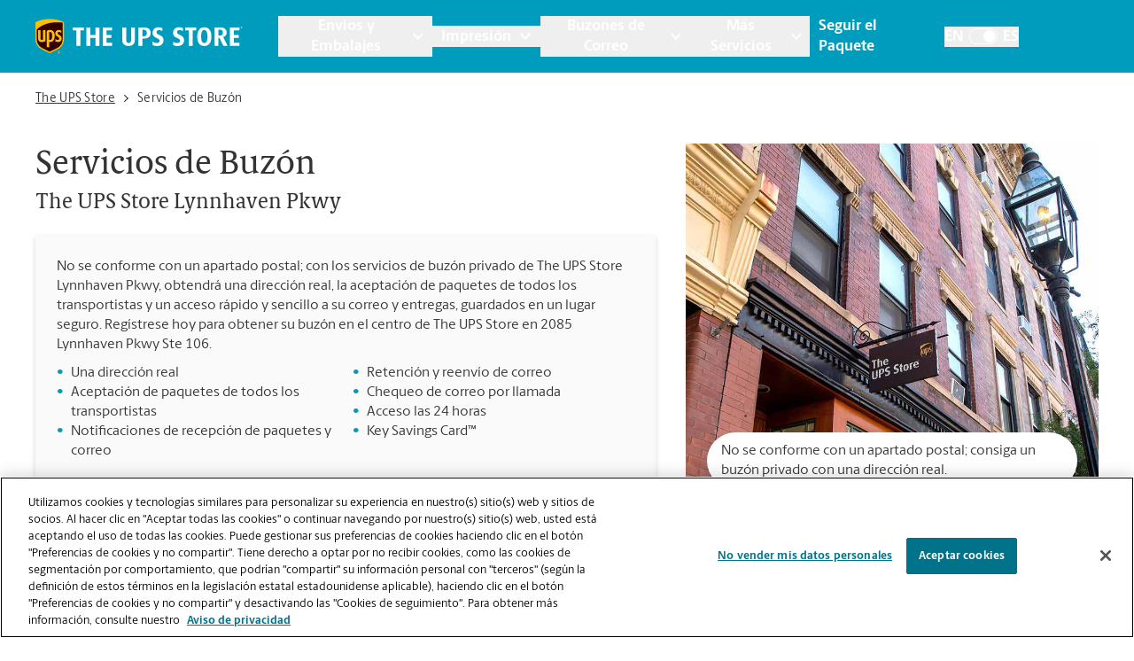

--- FILE ---
content_type: text/html; charset=utf-8
request_url: https://locations.theupsstore.com/es/va/virginia-beach/2085-lynnhaven-pkwy/servicios-de-buzon
body_size: 48860
content:
<!DOCTYPE html><html lang="es"><head><link rel="stylesheet" href="/assets/static/index-nX7iMj_y.css"/>
<link rel="stylesheet" href="/assets/static/categoryEntity-D6nWLD7h.css"/>
<link rel="stylesheet" href="/assets/static/ShippingCalculator-Daa3t_D1.css"/>
<link rel="stylesheet" href="/assets/static/react-carousel-C4veEiJh.css"/>
<link rel="stylesheet" href="/assets/static/LoadingSpinner-DANbMmd_.css"/><title>Servicios de buzón privado en The UPS Store Virginia Beach, VA ubicado en 2085 Lynnhaven Pkwy Ste 106</title>
    <meta charset="UTF-8"/>
    <meta name="viewport" content="width=device-width, initial-scale=1, maximum-scale=5"/>
    <meta name="description" content="¿Necesita un buzón privado en Virginia Beach, VA? Consiga una dirección real en 2085 Lynnhaven Pkwy Ste 106 cuando abra un buzón en The UPS Store. Nuestros servicios de buzón ofrecen aceptación segura de paquetes de todos los transportistas, notificaciones de recepción de correo, retención y reenvío de correo, y más."/>
<meta property="og:title" content="Servicios de buzón privado en The UPS Store Virginia Beach, VA ubicado en 2085 Lynnhaven Pkwy Ste 106"/>
<meta property="og:description" content="¿Necesita un buzón privado en Virginia Beach, VA? Consiga una dirección real en 2085 Lynnhaven Pkwy Ste 106 cuando abra un buzón en The UPS Store. Nuestros servicios de buzón ofrecen aceptación segura de paquetes de todos los transportistas, notificaciones de recepción de correo, retención y reenvío de correo, y más."/>
<meta property="og:url" content="https://locations.theupsstore.com/es/va/virginia-beach/2085-lynnhaven-pkwy/servicios-de-buzon/"/>
<link rel="canonical" href="https://locations.theupsstore.com/es/va/virginia-beach/2085-lynnhaven-pkwy/servicios-de-buzon/"/>
<link rel="shortcut icon" type="image/ico" href="/assets/images/favicon.ico"/>
<link rel="preconnect" href="https://assets.sitescdn.net" crossorigin=""/>
<link rel="preload" href="https://www.google-analytics.com/analytics.js" as="script"/>
<link rel="preload" href="https://cdn.cookielaw.org/consent/c106714c-3be8-49a0-95ab-ee372c66048b-test/OtAutoBlock.js" as="script"/>
<link rel="preload" href="https://assets.sitescdn.net/answers-search-bar/v1.6/answers.css" as="style" onload="this.onload=null;this.rel=&#39;stylesheet&#39;"/>
<meta http-equiv="X-UA-Compatible" content="IE=edge"/>
<meta rel="dns-prefetch" href="//www.yext-pixel.com"/>
<meta rel="dns-prefetch" href="//a.cdnmktg.com"/>
<meta rel="dns-prefetch" href="//a.mktgcdn.com"/>
<meta rel="dns-prefetch" href="//dynl.mktgcdn.com"/>
<meta rel="dns-prefetch" href="//dynm.mktgcdn.com"/>
<link rel="dns-prefetch" href="//www.google-analytics.com"/>
<link rel="dns-prefetch" href="//assets.sitescdn.net"/>
<link rel="dns-prefetch" href="//cdn.cookielaw.org"/>
<meta rel="dns-prefetch" href="https://cdn.cookielaw.org"/>
<meta name="format-detection" content="telephone=no"/>
<meta property="og:type" content="website"/>
<meta property="twitter:card" content="summary"/>
    <script type="text/javascript" src="https://cdn.cookielaw.org/consent/c106714c-3be8-49a0-95ab-ee372c66048b-test/OtAutoBlock.js"></script>
    <script src="https://cdn.cookielaw.org/scripttemplates/otSDKStub.js" data-language="es" type="text/javascript" charset="UTF-8" data-domain-script="c106714c-3be8-49a0-95ab-ee372c66048b-test"></script>
    <script type="text/javascript">
      function OptanonWrapper() {}
    </script>
    <script>
      window.ga=window.ga||function(){(ga.q=ga.q||[]).push(arguments)};ga.l=+new Date;
      let gaConfig;
      gaConfig = {
        allowLinker: false
      };
      ga('create', 'undefined', 'auto', 'TUPSS', gaConfig);
      ga('TUPSS.set', 'dimension1', 'category');
    ga('TUPSS.send', 'pageview');
      gaConfig = {
        allowLinker: false
      };
      ga('create', 'UA-1231675-38', 'auto', 'tupss', gaConfig);
      ga('tupss.set', 'dimension1', 'category');
    ga('tupss.send', 'pageview');
      gaConfig = {
        allowLinker: false
      };
      ga('create', 'UA-118828656-1', 'auto', 'yext', gaConfig);
      ga('yext.set', 'dimension1', 'category');
    ga('yext.send', 'pageview');
    </script>
    <script async="" src="https://www.google-analytics.com/analytics.js" type="text/javascript" data-webpack-inline=""></script>
    <!-- Google Tag Manager -->
    <script>
      const LoadScript = (src) => {
        const someScript = document.getElementsByTagName('script')[0];
        const script = document.createElement('script');
        script.async = 1;
        script.src = src;
        someScript.parentNode.insertBefore(script, someScript);
      };
      const userAgent = window.navigator.userAgent;
      if (!userAgent.includes('Google Page Speed Insights') && !userAgent.includes('Chrome-Lighthouse')) {
        (function(w,d,s,l,i){w[l]=w[l]||[];w[l].push({'gtm.start':
        new Date().getTime(),event:'gtm.js'});var f=d.getElementsByTagName(s)[0],
        j=d.createElement(s),dl=l!='dataLayer'?'&l='+l:'';j.async=true;j.src=
        'https://www.googletagmanager.com/gtm.js?id='+i+dl;f.parentNode.insertBefore(j,f);
        })(window,document,'script','dataLayer','GTM-PZC6ZJJ');
      }
    </script>
    <!-- End Google Tag Manager -->
<script>
      document.addEventListener('DOMContentLoaded', () => {
        window.yextAnalyticsEnabled=false;window.enableYextAnalytics=()=>{window.yextAnalyticsEnabled=true}
      });
    </script>
    <noscript><link rel="stylesheet" href="https://assets.sitescdn.net/answers-search-bar/v1.6/answers.css" async defer></noscript>
    <script type="text/javascript">
      data = {
        "messageType" : "pages:bubbleClick",
        "destination" : window.location.href
      }
      window.parent.postMessage(data, "*");
    </script>
<script type="application/ld+json">
  {"@context":"http://www.schema.org","@graph":[{"@context":"https://schema.org","@type":"LocalBusiness","name":"Servicios de Buzón","telephone":"(757) 471-6471","email":"store5173@theupsstore.com","geo":{"@type":"GeoCoordinates","latitude":36.790035,"longitude":-76.1236787},"address":{"@type":"PostalAddress","addressLocality":"Virginia Beach","streetAddress":"2085 Lynnhaven Pkwy","addressRegion":"VA","postalCode":"23456","addressCountry":{"@type":"Country","name":"US"}},"image":["https://a.mktgcdn.com/p/_02zte8fGZwTG8-s7GCitnblG_21wcEBA5n8n-RI-vw/960x720.jpg","https://a.mktgcdn.com/p/-i68uHDB-mzm2Cy-Tstr6w3npCTsYZLg4aYpomX4y3c/600x450.jpg"],"paymentAccepted":["American Express","Google Pay","Apple Pay","Efectivo","Cheque","Discover","MasterCard","Samsung Pay","Visa"],"brand":{"@type":"brand","logo":"/assets/images/logo.svg","image":"/assets/images/logo.svg","name":"The UPS Store","url":"https://www.theupsstore.com/"},"faxNumber":"(757) 471-6493","areaServed":"Virginia Beach, VA","hasOfferCatalog":[{"@type":"OfferCatalog","itemListElement":{"@type":"Service","name":"Una Dirección Real","description":"¿Por qué solo alquilar un buzón? Su buzón privado de The UPS Store !$c_commonName$! viene con una dirección real, lo que proporciona una imagen más profesional y establecida para su pequeña empresa o marca personal.\n \n Ejemplo:\n Sally's Cupcakes\n #105\n !$c_storeAddress$!\n !$c_cityName$!, !$c_stateName$!"}},{"@type":"OfferCatalog","itemListElement":{"@type":"Service","name":"Aceptación Segura del Paquete","description":"Su correo y sus paquetes deberían permanecer seguros y confidenciales. Aceptamos sus paquetes de todos los transportistas, así que nunca se perderá una entrega o se arriesgará a que se lo roben cuando lo dejen en su puerta.\n \n También ofrecemos notificaciones de recepción de paquetes y correo, así que recibirá un mensaje de texto o un correo electrónico cuando lleguen su correo y sus paquetes."}},{"@type":"OfferCatalog","itemListElement":{"@type":"Service","name":"Retención y Reenvío de Correo","description":"Guardaremos sus paquetes en un lugar seguro para recogerlos cuando le convenga o los enviaremos a donde esté. Esta es una gran opción si necesita una dirección postal local en !$c_cityName$!, !$c_stateName$! mientras está viajando, trabajando a distancia o realizando negocios en otro lugar."}},{"@type":"OfferCatalog","itemListElement":{"@type":"Service","name":"Key Savings Card™","description":"Abra un buzón en The UPS Store !$c_commonName$! y recibirá una Key Savings Card™ que desbloquea ahorros clave en otros productos y servicios. Ahorrará un 5 % de descuento en envíos de UPS y un 15 % en cajas de envío, impresión, copias a color, laminación, encuadernación, fax y suministros de oficina. Programe una cita o pase por The UPS Store en !$c_storeAddress$! para empezar a ahorrar."}},null,null,null,null,null,null,null,null,null],"hasMap":"https://maps.google.com/maps/search/?api=1&query=2085%20Lynnhaven%20Pkwy,%20Ste%20106,%20Virginia%20Beach,%20VA,%2023456,%20US&query_place_id=ChIJOX5s1LG_uokRVu8Bq19CtOw"},false,{"@type":"FAQPage","mainEntity":[[{"@type":"Question","name":"¿Cuál es la diferencia entre los servicios de buzón privado de The UPS Store y un apartado postal en la oficina de correos?","answerCount":1,"acceptedAnswer":{"@type":"Answer","text":"Con los servicios de buzón en The UPS Store, obtiene una dirección real, no un apartado de correo. Si usted es propietario de un negocio, tener una dirección real de su buzón de negocios puede proporcionarle una imagen profesional para su negocio, y legitimidad con los motores de búsqueda. The UPS Store también ofrece muchos servicios adicionales para los clientes de los servicios de buzón, como la aceptación de paquetes de todos los transportistas, la notificación de paquetes y el Call-in MailCheck, todo ello con el fin de ahorrarle tiempo valioso."}},{"@type":"Question","name":"¿Cómo es mi dirección de correo?","answerCount":1,"acceptedAnswer":{"@type":"Answer","text":"Su dirección postal será la dirección de nuestro centro The UPS Store<sup>®</sup>, con PMB (buzón privado) o el símbolo de numeral (#) que designa su buzón individual. \n \n Ejemplo:\n Joe Smith\n PMB XXX o # XXX\n !$c_storeAddress$!\n !$c_cityName$!, !$c_stateName$! !$c_storeZipCode$!"}},{"@type":"Question","name":"¿Cómo me inscribo en los servicios de buzón?","answerCount":1,"acceptedAnswer":{"@type":"Answer","text":"Necesita completar un acuerdo de servicio de buzón. El acuerdo de servicio de buzón es un acuerdo entre nuestro centro The UPS Store y el titular principal del buzón por el tiempo que usted reciba el correo en esa ubicación. Necesitará proporcionar dos formas válidas de identificación, una de las cuales debe incluir una fotografía. Comuníquese con nosotros al teléfono !$c_storePhone$! o al correo electrónico !$c_storeEmail$! para hablar de los pasos para suscribirse a los servicios de buzón."}},{"@type":"Question","name":"Me mudo al área !$c_cityName$!. ¿Puedo inscribirme en los servicios de buzón antes de llegar a mi nuevo centro?","answerCount":1,"acceptedAnswer":{"@type":"Answer","text":"Sí. Comuníquese con nosotros para conocer los detalles y requisitos. Si actualmente es cliente de buzón en otro centro The UPS Store, haga los arreglos necesarios para que su correo sea reenviado a su nuevo centro."}},{"@type":"Question","name":"¿Cuánto cuestan los servicios de buzón?","answerCount":1,"acceptedAnswer":{"@type":"Answer","text":"El precio de los servicios de buzón dependerá de una serie de factores y lo analizaremos cuando se inscriba en los servicios de buzón."}}],[{"@type":"Question","name":"¿Puedo llamar para comprobar si tengo correo?","answerCount":1,"acceptedAnswer":{"@type":"Answer","text":"Sí. Ofrecemos el servicio Call-in MailCheck para los titulares de buzones. Ahorre tiempo. Ahorre un viaje. Llámenos para saber si tiene correo."}},{"@type":"Question","name":"¿Puedo recibir paquetes en mi buzón? ¿De otros portadores?","answerCount":1,"acceptedAnswer":{"@type":"Answer","text":"Puede recibir paquetes de cualquier compañía con el acuerdo de su buzón."}},{"@type":"Question","name":"¿Pueden volver a enviar mi correo si estoy fuera?","answerCount":1,"acceptedAnswer":{"@type":"Answer","text":"Sí. Ofrecemos servicios de reenvío para los titulares de buzones. Los representantes en nuestro centro pueden reenviar su correo a usted, dondequiera que esté. Pueden aplicarse cargos adicionales y restricciones."}},{"@type":"Question","name":"¿Pueden retener mi correo si estoy fuera?","answerCount":1,"acceptedAnswer":{"@type":"Answer","text":"Sí. Ofrecemos servicios de retención de correo para los titulares de buzones. Podemos retener su correo hasta que regrese de un largo viaje de negocios o de unas relajadas vacaciones. Pueden aplicarse cargos adicionales."}}],[{"@type":"Question","name":"¿Pueden otras personas recibir correo en mi buzón?","answerCount":1,"acceptedAnswer":{"@type":"Answer","text":"Puede añadir los nombres de las personas autorizadas a recibir correo en su buzón. Cada destinatario deberá presentar dos formas válidas de identificación para completar el formulario PS 1583 obligatorio."}},{"@type":"Question","name":"¿Pueden otras personas recoger mi correo en mi buzón?","answerCount":1,"acceptedAnswer":{"@type":"Answer","text":"Sí. Puede permitir que otras personas recojan su correo prestándoles la llave de su buzón. La posesión de la llave del buzón se considerará una prueba válida de que el poseedor de la llave está debidamente autorizado para retirar cualquier contenido del buzón."}}]]},{"@type":"BreadcrumbList","itemListElement":[{"@type":"ListItem","name":"Directory","position":1,"item":{"@type":"Thing","@id":"../../../../es"}},{"@type":"ListItem","name":"VA","position":2,"item":{"@type":"Thing","@id":"../../../../es/va"}},{"@type":"ListItem","name":"Virginia Beach","position":3,"item":{"@type":"Thing","@id":"../../../../va/virginia-beach"}},{"@type":"ListItem","name":"2085 Lynnhaven Pkwy","position":4,"item":{"@type":"Thing","@id":"../../../../es/va/virginia-beach/2085-lynnhaven-pkwy"}},{"@type":"ListItem","name":"Mailbox Services","position":5,"item":{"@type":"Thing","@id":"../../../../"}}]}]}
  </script>
<script id="yext-entity-data" data-entity-id="10216389"></script><script type="module">
        const componentURL = new URL("/assets/client/category.CDjoPTOK.js", import.meta.url)
        const component = await import(componentURL);

        const renderURL = new URL("/assets/render/_client.bQYR278D.js", import.meta.url)
        const render = await import(renderURL);

        render.render(
        {
            Page: component.default,
            pageProps: JSON.parse(decodeURIComponent("%7B%22document%22%3A%7B%22__%22%3A%7B%22entityPageSet%22%3A%7B%7D%2C%22name%22%3A%22category%22%7D%2C%22_additionalLayoutComponents%22%3A%5B%22CustomCodeSection%22%5D%2C%22_env%22%3A%7B%22YEXT_PUBLIC_ANALYTICS_API_KEY%22%3A%2215e26e816b740b0d6fe4fa7f9c6ae6dc%22%2C%22YEXT_PUBLIC_ANSWERS_PAGE_SAVED_FILTER%22%3A%22402101323%22%2C%22YEXT_PUBLIC_CATEGORY_PAGE_SAVED_FILTER%22%3A%221386214846%22%2C%22YEXT_PUBLIC_CONTENT_API_KEY%22%3A%22d7323cfe549b16d4bc7ac8858bf909c3%22%2C%22YEXT_PUBLIC_INDEX_PAGE_SAVED_FILTER%22%3A%221268657020%22%2C%22YEXT_PUBLIC_IS_QA%22%3A%22false%22%2C%22YEXT_PUBLIC_MANAGEMENT_API_KEY%22%3A%22d7323cfe549b16d4bc7ac8858bf909c3%22%2C%22YEXT_PUBLIC_SEARCH_LOCATOR_PAGE_PROD_SAVED_FILTER%22%3A%221466157839%22%2C%22YEXT_PUBLIC_SEARCH_LOCATOR_PAGE_SAVED_FILTER%22%3A%221466157839%22%2C%22YEXT_PUBLIC_SEARCH_LOCATOR_PAGE_STAGING_SAVED_FILTER%22%3A%221466152440%22%2C%22YEXT_PUBLIC_STORY_PAGE_SAVED_FILTER%22%3A%22480208656%22%2C%22YEXT_PUBLIC_TOOL_PAGE_SAVED_FILTER%22%3A%22724059890%22%7D%2C%22_schema%22%3A%7B%22%40context%22%3A%22https%3A%2F%2Fschema.org%22%2C%22%40type%22%3A%22Thing%22%2C%22name%22%3A%22Mailbox%20Services%22%7D%2C%22_site%22%3A%7B%22c_answersLocatorSearchAPIKey%22%3A%221ee135bb372816d361194f60ec8546ee%22%2C%22c_answersLocatorSearchExperienceKey%22%3A%22answers-locator-experience-am%22%2C%22c_answersSearchAPIKey%22%3A%221ee135bb372816d361194f60ec8546ee%22%2C%22c_answersSearchExperienceKey%22%3A%22answers-franchise-convention%22%2C%22c_categoryEndOfPage%22%3A%22%C2%BFNo%20encontr%C3%B3%20lo%20que%20buscaba%20o%20desea%20ver%20qu%C3%A9%20m%C3%A1s%20ofrecemos%3F%22%2C%22c_cityListDescriptions%22%3A%7B%22copy%22%3A%22Su%20amable%20sucursal%20de%20The%20UPS%20Store%20est%C3%A1%20aqu%C3%AD%20para%20ayudarle%20en%20!%24address.regionFull%24!%2C%20al%20proporcionar%20pr%C3%A1cticos%20servicios%20cerca%20de%20usted.%20Pase%20hoy%20mismo%20y%20aproveche%20todos%20los%20servicios%20de%20embalaje%2C%20env%C3%ADo%2C%20impresi%C3%B3n%2C%20trituraci%C3%B3n%2C%20notarizaci%C3%B3n%2C%20env%C3%ADo%20de%20faxes%20y%20buz%C3%B3n%20que%20necesite%2C%20todo%20en%20un%20solo%20lugar.%20Los%20locales%20de%20The%20UPS%20Store%20son%20de%20propiedad%20y%20operaci%C3%B3n%20local%2C%20y%20est%C3%A1n%20en%20su%20vecindario.%22%2C%22mailbox%22%3A%22Al%20abrir%20un%20buz%C3%B3n%20en%20The%20UPS%20Store%2C%20se%20obtiene%20mucho%20m%C3%A1s%20que%20un%20buz%C3%B3n%20con%20una%20llave.%20Obtendr%C3%A1%20aceptaci%C3%B3n%20de%20paquetes%20de%20todas%20las%20empresas%20de%20env%C3%ADo%2C%20notificaciones%20de%20recibo%20de%20correo%20y%20una%20direcci%C3%B3n%20real%20en%20!%24address.regionFull%24!%2C%20no%20solo%20un%20apartado%20postal.%20Haga%20la%20solicitud%20hoy%20mismo.%22%2C%22printing%22%3A%22Puede%20contar%20con%20los%20profesionales%20de%20la%20imprenta%20de%20The%20UPS%20Store%20!%24address.regionFull%24!%20para%20que%20lo%20ayuden%20a%20causar%20una%20impresi%C3%B3n%20duradera.%20Ofrecemos%20una%20amplia%20gama%20de%20servicios%20de%20impresi%C3%B3n%20y%20copia%20para%20ayudarlo%20a%20promover%20su%20peque%C3%B1a%20empresa%20o%20prepararse%20para%20su%20evento%20o%20presentaci%C3%B3n%20personal.%20Haga%20su%20pedido%20en%20l%C3%ADnea%20o%20pase%20por%20nuestra%20tienda%20para%20empezar.%22%2C%22shipping%22%3A%22The%20UPS%20Store%20es%20su%20recurso%20profesional%20de%20embalaje%20y%20env%C3%ADo%20en%20!%24address.regionFull%24!.%20Ofrecemos%20una%20gama%20de%20servicios%20de%20env%C3%ADo%20nacionales%2C%20internacionales%20y%20de%20carga%2C%20as%C3%AD%20como%20cajas%20de%20env%C3%ADo%20personalizadas%2C%20cajas%20de%20mudanza%20y%20suministros%20de%20embalaje.%20Los%20The%20UPS%20Store%20Certified%20Packing%20Experts%20en%20!%24address.regionFull%24!%20est%C3%A1n%20aqu%C3%AD%20para%20ayudarlo%20a%20realizar%20sus%20env%C3%ADos%20con%20confianza.%22%7D%2C%22c_directory%22%3A%7B%22cityListDescription%22%3A%22Su%20amable%20sucursal%20de%20The%20UPS%20Store%20est%C3%A1%20aqu%C3%AD%20para%20ayudarle%20en%20!%24address.regionFull%24!%2C%20al%20proporcionar%20pr%C3%A1cticos%20servicios%20cerca%20de%20usted.%20Pase%20hoy%20mismo%20y%20aproveche%20todos%20los%20servicios%20de%20embalaje%2C%20env%C3%ADo%2C%20impresi%C3%B3n%2C%20trituraci%C3%B3n%2C%20notarizaci%C3%B3n%2C%20env%C3%ADo%20de%20faxes%20y%20buz%C3%B3n%20que%20necesite%2C%20todo%20en%20un%20solo%20lugar.%20Los%20locales%20de%20The%20UPS%20Store%20son%20de%20propiedad%20y%20operaci%C3%B3n%20local%2C%20y%20est%C3%A1n%20en%20su%20vecindario.%22%2C%22locationListDescription%22%3A%22Su%20amable%20sucursal%20de%20The%20UPS%20Store%20est%C3%A1%20aqu%C3%AD%20para%20ayudarle%20en%20!%24address.city%24!%2C%20!%24address.region%24!%2C%20al%20proporcionar%20pr%C3%A1cticos%20servicios%20cerca%20de%20usted.%20Pase%20hoy%20mismo%20y%20aproveche%20todos%20los%20servicios%20de%20embalaje%2C%20env%C3%ADo%2C%20impresi%C3%B3n%2C%20trituraci%C3%B3n%2C%20notarizaci%C3%B3n%2C%20env%C3%ADo%20de%20faxes%20y%20buz%C3%B3n%20que%20necesite%2C%20todo%20en%20un%20solo%20lugar.%20Los%20locales%20de%20The%20UPS%20Store%20son%20de%20propiedad%20y%20operaci%C3%B3n%20local%2C%20y%20est%C3%A1n%20en%20su%20vecindario.%22%2C%22stateListDescription%22%3A%22Su%20amable%20sucursal%20de%20The%20UPS%20Store%20est%C3%A1%20aqu%C3%AD%20para%20ayudarle%2C%20al%20proporcionar%20pr%C3%A1cticos%20servicios%20cerca%20de%20usted.%20Pase%20hoy%20mismo%20y%20aproveche%20todos%20los%20servicios%20de%20embalaje%2C%20env%C3%ADo%2C%20impresi%C3%B3n%2C%20trituraci%C3%B3n%2C%20notarizaci%C3%B3n%2C%20env%C3%ADo%20de%20faxes%20y%20buz%C3%B3n%20que%20necesite%2C%20todo%20en%20un%20solo%20lugar.%20Los%20locales%20de%20The%20UPS%20Store%20son%20de%20propiedad%20y%20operaci%C3%B3n%20local%2C%20y%20est%C3%A1n%20en%20su%20vecindario.%22%7D%2C%22c_joinMailingList%22%3A%22Reg%C3%ADstrese%20para%20obtener%20acceso%20interno%20a%20las%20noticias%20y%20ofertas%20especiales%20de%20The%20UPS%20Store%C2%AE%20y%20ahorre%20un%2015%20%25%20en%20su%20pr%C3%B3ximo%20pedido%20de%20impresi%C3%B3n%20en%20l%C3%ADnea.%22%2C%22c_locationListDescriptions%22%3A%7B%22copy%22%3A%22Su%20amable%20sucursal%20de%20The%20UPS%20Store%20est%C3%A1%20aqu%C3%AD%20para%20ayudarle%20en%20!%24address.city%24!%2C%20!%24address.region%24!%2C%20al%20proporcionar%20pr%C3%A1cticos%20servicios%20cerca%20de%20usted.%20Pase%20hoy%20mismo%20y%20aproveche%20todos%20los%20servicios%20de%20embalaje%2C%20env%C3%ADo%2C%20impresi%C3%B3n%2C%20trituraci%C3%B3n%2C%20notarizaci%C3%B3n%2C%20env%C3%ADo%20de%20faxes%20y%20buz%C3%B3n%20que%20necesite%2C%20todo%20en%20un%20solo%20lugar.%20Los%20locales%20de%20The%20UPS%20Store%20son%20de%20propiedad%20y%20operaci%C3%B3n%20local%2C%20y%20est%C3%A1n%20en%20su%20vecindario.%22%2C%22mailbox%22%3A%22Al%20abrir%20un%20buz%C3%B3n%20en%20The%20UPS%20Store%2C%20se%20obtiene%20mucho%20m%C3%A1s%20que%20un%20buz%C3%B3n%20con%20una%20llave.%20Obtendr%C3%A1%20aceptaci%C3%B3n%20de%20paquetes%20de%20todas%20las%20empresas%20de%20env%C3%ADo%2C%20notificaciones%20de%20recibo%20de%20correo%20y%20una%20direcci%C3%B3n%20real%20en%20!%24address.city%24!%2C%20!%24address.region%24!%2C%20no%20solo%20un%20apartado%20postal.%20Haga%20la%20solicitud%20hoy%20mismo.%22%2C%22printing%22%3A%22Puede%20contar%20con%20los%20profesionales%20de%20la%20imprenta%20de%20The%20UPS%20Store%20!%24address.city%24!%20para%20que%20lo%20ayuden%20a%20causar%20una%20impresi%C3%B3n%20duradera.%20Ofrecemos%20una%20amplia%20gama%20de%20servicios%20de%20impresi%C3%B3n%20y%20copia%20para%20ayudarlo%20a%20promover%20su%20peque%C3%B1a%20empresa%20o%20prepararse%20para%20su%20evento%20o%20presentaci%C3%B3n%20personal.%20Haga%20su%20pedido%20en%20l%C3%ADnea%20o%20pase%20por%20nuestra%20tienda%20para%20empezar.%22%2C%22shipping%22%3A%22The%20UPS%20Store%20es%20su%20recurso%20profesional%20de%20embalaje%20y%20env%C3%ADo%20en%20!%24address.city%24!.%20Ofrecemos%20una%20gama%20de%20servicios%20de%20env%C3%ADo%20nacionales%2C%20internacionales%20y%20de%20carga%2C%20as%C3%AD%20como%20cajas%20de%20env%C3%ADo%20personalizadas%2C%20cajas%20de%20mudanza%20y%20suministros%20de%20embalaje.%20Los%20The%20UPS%20Store%20Certified%20Packing%20Experts%20en%20!%24address.city%24!%20est%C3%A1n%20aqu%C3%AD%20para%20ayudarlo%20a%20realizar%20sus%20env%C3%ADos%20con%20confianza.%22%7D%2C%22c_nationalOfferBanner%22%3A%7B%22offerCTA%22%3A%7B%22label%22%3A%22Obtenga%20Oferta%22%2C%22link%22%3A%22https%3A%2F%2Ftheupsstore.com%2FFile%2520Library%2Ftheupsstore%2Fstore-services%2F3-Months-Free-Mailbox-Services_012026.pdf%22%2C%22linkType%22%3A%22OTHER%22%7D%2C%22offerDescription%22%3A%7B%22json%22%3A%7B%22root%22%3A%7B%22children%22%3A%5B%7B%22children%22%3A%5B%7B%22detail%22%3A0%2C%22format%22%3A0%2C%22mode%22%3A%22normal%22%2C%22style%22%3A%22%22%2C%22text%22%3A%22Evite%20que%20los%20ladrones%20de%20paquetes%20se%20lleven%20sus%20env%C3%ADos.%20Vis%C3%ADtenos%20hoy%20y%20obtenga%203%20meses%20gratis%20de%20servicios%20de%20buz%C3%B3n.%20Aplican%20t%C3%A9rminos%20y%20condiciones.%22%2C%22type%22%3A%22text%22%2C%22version%22%3A1%7D%5D%2C%22direction%22%3A%22ltr%22%2C%22format%22%3A%22%22%2C%22indent%22%3A0%2C%22type%22%3A%22paragraph%22%2C%22version%22%3A1%7D%2C%7B%22children%22%3A%5B%5D%2C%22format%22%3A%22%22%2C%22indent%22%3A0%2C%22type%22%3A%22paragraph%22%2C%22version%22%3A1%7D%5D%2C%22direction%22%3A%22ltr%22%2C%22format%22%3A%22%22%2C%22indent%22%3A0%2C%22type%22%3A%22root%22%2C%22version%22%3A1%7D%7D%7D%2C%22offerImage%22%3A%7B%22alternateText%22%3A%22La%20tienda%20de%20buzones%22%2C%22height%22%3A180%2C%22url%22%3A%22https%3A%2F%2Fa.mktgcdn.com%2Fp%2FIx0iqS3oXOrLLuRwaZA1sBd6NxQ1IrQFgKdKjodIwaE%2F180x180.jpg%22%2C%22width%22%3A180%7D%2C%22offerTitle%22%3A%7B%22json%22%3A%7B%22root%22%3A%7B%22children%22%3A%5B%7B%22children%22%3A%5B%7B%22detail%22%3A0%2C%22format%22%3A0%2C%22mode%22%3A%22normal%22%2C%22style%22%3A%22%22%2C%22text%22%3A%22Reciba%20Tres%20Meses%20Gratis%20de%20Servicios%20de%20Buz%C3%B3n%22%2C%22type%22%3A%22text%22%2C%22version%22%3A1%7D%5D%2C%22direction%22%3A%22ltr%22%2C%22format%22%3A%22%22%2C%22indent%22%3A0%2C%22type%22%3A%22paragraph%22%2C%22version%22%3A1%7D%2C%7B%22children%22%3A%5B%5D%2C%22format%22%3A%22%22%2C%22indent%22%3A0%2C%22type%22%3A%22paragraph%22%2C%22version%22%3A1%7D%5D%2C%22direction%22%3A%22ltr%22%2C%22format%22%3A%22%22%2C%22indent%22%3A0%2C%22type%22%3A%22root%22%2C%22version%22%3A1%7D%7D%7D%7D%2C%22c_nearbySectionAPIKey%22%3A%2286f48f7d0b0cdb6e7b64e5bc635916bd%22%2C%22c_pagesLegaleseRTFV2%22%3A%7B%22json%22%3A%7B%22root%22%3A%7B%22children%22%3A%5B%7B%22children%22%3A%5B%7B%22detail%22%3A0%2C%22format%22%3A0%2C%22mode%22%3A%22normal%22%2C%22style%22%3A%22%22%2C%22text%22%3A%22%20%22%2C%22type%22%3A%22text%22%2C%22version%22%3A1%7D%5D%2C%22format%22%3A%22%22%2C%22indent%22%3A0%2C%22type%22%3A%22paragraph%22%2C%22version%22%3A1%7D%5D%2C%22format%22%3A%22%22%2C%22indent%22%3A0%2C%22type%22%3A%22root%22%2C%22version%22%3A1%7D%7D%7D%2C%22c_siteEntityInfo%22%3A%7B%22answersSearch%22%3A%7B%22aPIKey%22%3A%221ee135bb372816d361194f60ec8546ee%22%2C%22enable%22%3Atrue%2C%22experienceKey%22%3A%22answers%22%2C%22placeholder%22%3A%22Ask%20us%20anything%20about%20The%20UPS%20Store%20%22%2C%22searchIcon%22%3A%7B%22height%22%3A218%2C%22url%22%3A%22https%3A%2F%2Fa.mktgcdn.com%2Fp%2F11jqfkAbW3v-zfVKU_q-XJ_PN694MhZ1KDRVM1nZJGw%2F224x218.png%22%2C%22width%22%3A224%7D%7D%2C%22category_endofpage%22%3A%22%C2%BFNo%20encontr%C3%B3%20lo%20que%20buscaba%20o%20desea%20ver%20qu%C3%A9%20m%C3%A1s%20ofrecemos%3F%22%2C%22city_directory%22%3A%7B%22copy%22%3A%22Su%20amable%20sucursal%20de%20The%20UPS%20Store%20est%C3%A1%20aqu%C3%AD%20para%20ayudarle%20en%20!%24address.city%24!%2C%20!%24address.region%24!%2C%20al%20proporcionar%20pr%C3%A1cticos%20servicios%20cerca%20de%20usted.%20Pase%20hoy%20mismo%20y%20aproveche%20todos%20los%20servicios%20de%20embalaje%2C%20env%C3%ADo%2C%20impresi%C3%B3n%2C%20trituraci%C3%B3n%2C%20notarizaci%C3%B3n%2C%20env%C3%ADo%20de%20faxes%20y%20buz%C3%B3n%20que%20necesite%2C%20todo%20en%20un%20solo%20lugar.%20Los%20locales%20de%20The%20UPS%20Store%20son%20de%20propiedad%20y%20operaci%C3%B3n%20local%2C%20y%20est%C3%A1n%20en%20su%20vecindario.%22%2C%22mailbox%22%3A%22Al%20abrir%20un%20buz%C3%B3n%20en%20The%20UPS%20Store%2C%20se%20obtiene%20mucho%20m%C3%A1s%20que%20un%20buz%C3%B3n%20con%20una%20llave.%20Obtendr%C3%A1%20aceptaci%C3%B3n%20de%20paquetes%20de%20todas%20las%20empresas%20de%20env%C3%ADo%2C%20notificaciones%20de%20recibo%20de%20correo%20y%20una%20direcci%C3%B3n%20real%20en%20!%24address.city%24!%2C%20!%24address.region%24!%2C%20no%20solo%20un%20apartado%20postal.%20Haga%20la%20solicitud%20hoy%20mismo.%22%2C%22printing%22%3A%22Puede%20contar%20con%20los%20profesionales%20de%20la%20imprenta%20de%20The%20UPS%20Store%20!%24address.city%24!%20para%20que%20lo%20ayuden%20a%20causar%20una%20impresi%C3%B3n%20duradera.%20Ofrecemos%20una%20amplia%20gama%20de%20servicios%20de%20impresi%C3%B3n%20y%20copia%20para%20ayudarlo%20a%20promover%20su%20peque%C3%B1a%20empresa%20o%20prepararse%20para%20su%20evento%20o%20presentaci%C3%B3n%20personal.%20Haga%20su%20pedido%20en%20l%C3%ADnea%20o%20pase%20por%20nuestra%20tienda%20para%20empezar.%22%2C%22shipping%22%3A%22The%20UPS%20Store%20es%20su%20recurso%20profesional%20de%20embalaje%20y%20env%C3%ADo%20en%20!%24address.city%24!.%20Ofrecemos%20una%20gama%20de%20servicios%20de%20env%C3%ADo%20nacionales%2C%20internacionales%20y%20de%20carga%2C%20as%C3%AD%20como%20cajas%20de%20env%C3%ADo%20personalizadas%2C%20cajas%20de%20mudanza%20y%20suministros%20de%20embalaje.%20Los%20The%20UPS%20Store%20Certified%20Packing%20Experts%20en%20!%24address.city%24!%20est%C3%A1n%20aqu%C3%AD%20para%20ayudarlo%20a%20realizar%20sus%20env%C3%ADos%20con%20confianza.%22%7D%2C%22country_directory%22%3A%7B%22copy%22%3A%22Su%20amable%20sucursal%20de%20The%20UPS%20Store%20est%C3%A1%20aqu%C3%AD%20para%20ayudarle%2C%20al%20proporcionar%20pr%C3%A1cticos%20servicios%20cerca%20de%20usted.%20Pase%20hoy%20mismo%20y%20aproveche%20todos%20los%20servicios%20de%20embalaje%2C%20env%C3%ADo%2C%20impresi%C3%B3n%2C%20trituraci%C3%B3n%2C%20notarizaci%C3%B3n%2C%20env%C3%ADo%20de%20faxes%20y%20buz%C3%B3n%20que%20necesite%2C%20todo%20en%20un%20solo%20lugar.%20Los%20locales%20de%20The%20UPS%20Store%20son%20de%20propiedad%20y%20operaci%C3%B3n%20local%2C%20y%20est%C3%A1n%20en%20su%20vecindario.%22%2C%22mailbox%22%3A%22Al%20abrir%20un%20buz%C3%B3n%20en%20The%20UPS%20Store%2C%20se%20obtiene%20mucho%20m%C3%A1s%20que%20un%20buz%C3%B3n%20con%20una%20llave.%20Obtendr%C3%A1%20aceptaci%C3%B3n%20de%20paquetes%20de%20todas%20las%20empresas%20de%20env%C3%ADo%2C%20notificaciones%20de%20recibo%20de%20correo%20y%20una%20direcci%C3%B3n%20real%2C%20no%20solo%20un%20apartado%20postal.%20Haga%20la%20solicitud%20hoy%20mismo.%22%2C%22printing%22%3A%22Puede%20contar%20con%20los%20profesionales%20de%20la%20imprenta%20de%20The%20UPS%20Store%20para%20que%20lo%20ayuden%20a%20causar%20una%20impresi%C3%B3n%20duradera.%20Ofrecemos%20una%20amplia%20gama%20de%20servicios%20de%20impresi%C3%B3n%20y%20copia%20para%20ayudarlo%20a%20promover%20su%20peque%C3%B1a%20empresa%20o%20prepararse%20para%20su%20evento%20o%20presentaci%C3%B3n%20personal.%20Haga%20su%20pedido%20en%20l%C3%ADnea%20o%20pase%20por%20nuestra%20tienda%20para%20empezar.%22%2C%22shipping%22%3A%22The%20UPS%20Store%20es%20su%20recurso%20profesional%20de%20embalaje%20y%20env%C3%ADo.%20Ofrecemos%20una%20gama%20de%20servicios%20de%20env%C3%ADo%20nacionales%2C%20internacionales%20y%20de%20carga%2C%20as%C3%AD%20como%20cajas%20de%20env%C3%ADo%20personalizadas%2C%20cajas%20de%20mudanza%20y%20suministros%20de%20embalaje.%20Los%20The%20UPS%20Store%20Certified%20Packing%20Experts%20est%C3%A1n%20aqu%C3%AD%20para%20ayudarlo%20a%20realizar%20sus%20env%C3%ADos%20con%20confianza.%22%7D%2C%22footer%22%3A%7B%22notary_disclaimer%22%3A%22Como%20es%20un%20negocio%20de%20franquicias%2C%20cada%20centro%20The%20UPS%20Store%20est%C3%A1%20bajo%20la%20titularidad%20y%20la%20gesti%C3%B3n%20independiente%20de%20franquiciados.%20The%20UPS%20Store%20Inc.%2C%20como%20franquiciador%2C%20no%20le%20ofrece%20formaci%C3%B3n%20notarial%20al%20due%C3%B1o%20de%20la%20franquicia%20o%20a%20sus%20empleados.%20Cada%20due%C3%B1o%20de%20franquicia%20determina%20la%20capacitaci%C3%B3n%20y%20los%20requisitos%20para%20obtener%20la%20condici%C3%B3n%20notarial%20de%20The%20UPS%20Store%2C%20y%20estos%20requisitos%20deben%20basarse%20en%20las%20leyes%20del%20estado%20en%20donde%20operan.%22%2C%22pages_legalese%22%3A%22The%20UPS%20Store%2C%20Inc.%20es%20una%20compa%C3%B1%C3%ADa%20de%20UPS.%20%3Cu%3ETodos%20los%20derechos%20reservados.%3C%2Fu%3E%20Las%20sucursales%20de%20The%20UPS%20Store%C2%AE%20son%20propiedad%20y%20est%C3%A1n%20operadas%20de%20forma%20independiente%20por%20franquiciatarios%20de%20The%20UPS%20Store%2C%20Inc.%20(aunque%20una%20o%20m%C3%A1s%20pueden%20ser%20propiedad%20de%20la%20compa%C3%B1%C3%ADa)%20en%20EE.UU.%20y%20por%20su%20licenciatario%20principal%20y%20sus%20franquiciatarios%20en%20Canad%C3%A1.%20Todos%20los%20empleados%20que%20trabajan%20en%20los%20centros%20franquiciados%20de%20The%20UPS%20Store%2C%20incluido%20el%20notario%2C%20son%20empleados%20del%20franquiciado%20y%20solo%20del%20franquiciado%2C%20y%20no%20son%20empleados%20de%20The%20UPS%20Store%2C%20Inc.%20%3Cu%3ELos%20productos%2C%20servicios%2C%20precios%20y%20horarios%20de%20operaci%C3%B3n%20pueden%20variar%20seg%C3%BAn%20la%20sucursal.%3C%2Fu%3E%22%7D%2C%22gTMTUPSS%22%3A%22GTM-PZC6ZJJ%22%2C%22googleAnalytics%22%3A%7B%22tUPSS%22%3A%22UA-1231675-38%22%2C%22yext%22%3A%22UA-118828656-1%22%7D%2C%22state_directory%22%3A%7B%22copy%22%3A%22Su%20amable%20sucursal%20de%20The%20UPS%20Store%20est%C3%A1%20aqu%C3%AD%20para%20ayudarle%20en%20!%24address.regionFull%24!%2C%20al%20proporcionar%20pr%C3%A1cticos%20servicios%20cerca%20de%20usted.%20Pase%20hoy%20mismo%20y%20aproveche%20todos%20los%20servicios%20de%20embalaje%2C%20env%C3%ADo%2C%20impresi%C3%B3n%2C%20trituraci%C3%B3n%2C%20notarizaci%C3%B3n%2C%20env%C3%ADo%20de%20faxes%20y%20buz%C3%B3n%20que%20necesite%2C%20todo%20en%20un%20solo%20lugar.%20Los%20locales%20de%20The%20UPS%20Store%20son%20de%20propiedad%20y%20operaci%C3%B3n%20local%2C%20y%20est%C3%A1n%20en%20su%20vecindario.%22%2C%22mailbox%22%3A%22Al%20abrir%20un%20buz%C3%B3n%20en%20The%20UPS%20Store%2C%20se%20obtiene%20mucho%20m%C3%A1s%20que%20un%20buz%C3%B3n%20con%20una%20llave.%20Obtendr%C3%A1%20aceptaci%C3%B3n%20de%20paquetes%20de%20todas%20las%20empresas%20de%20env%C3%ADo%2C%20notificaciones%20de%20recibo%20de%20correo%20y%20una%20direcci%C3%B3n%20real%20en%20!%24address.regionFull%24!%2C%20no%20solo%20un%20apartado%20postal.%20Haga%20la%20solicitud%20hoy%20mismo.%22%2C%22printing%22%3A%22Puede%20contar%20con%20los%20profesionales%20de%20la%20imprenta%20de%20The%20UPS%20Store%20!%24address.regionFull%24!%20para%20que%20lo%20ayuden%20a%20causar%20una%20impresi%C3%B3n%20duradera.%20Ofrecemos%20una%20amplia%20gama%20de%20servicios%20de%20impresi%C3%B3n%20y%20copia%20para%20ayudarlo%20a%20promover%20su%20peque%C3%B1a%20empresa%20o%20prepararse%20para%20su%20evento%20o%20presentaci%C3%B3n%20personal.%20Haga%20su%20pedido%20en%20l%C3%ADnea%20o%20pase%20por%20nuestra%20tienda%20para%20empezar.%22%2C%22shipping%22%3A%22The%20UPS%20Store%20es%20su%20recurso%20profesional%20de%20embalaje%20y%20env%C3%ADo%20en%20!%24address.regionFull%24!.%20Ofrecemos%20una%20gama%20de%20servicios%20de%20env%C3%ADo%20nacionales%2C%20internacionales%20y%20de%20carga%2C%20as%C3%AD%20como%20cajas%20de%20env%C3%ADo%20personalizadas%2C%20cajas%20de%20mudanza%20y%20suministros%20de%20embalaje.%20Los%20The%20UPS%20Store%20Certified%20Packing%20Experts%20en%20!%24address.regionFull%24!%20est%C3%A1n%20aqu%C3%AD%20para%20ayudarlo%20a%20realizar%20sus%20env%C3%ADos%20con%20confianza.%22%7D%2C%22trackingTool%22%3A%7B%22description%22%3A%22Rastree%20su%20paquete%20en%20un%20solo%20paso.%20Introduzca%20el%20n%C3%BAmero%20de%20seguimiento%20del%20paquete%20en%20el%20campo%20de%20arriba%20y%2C%20a%20continuaci%C3%B3n%2C%20haga%20clic%20en%20Track%20Package%20(Rastrear%20paquete).%20En%20unos%20instantes%20sabr%C3%A1%20d%C3%B3nde%20est%C3%A1%20su%20paquete.%20Si%20tiene%20alguna%20pregunta%20sobre%20el%20estado%20de%20su%20paquete%2C%20p%C3%B3ngase%20en%20contacto%20con%20UPS%20al%20%3Ca%20href%3D%5C%22tel%3A1-800-742-5877%5C%22%3E1%20(800)%20742-5877%3C%2Fa%3E%2C%20o%20con%20UPS%20al%20%3Ca%20href%3D%5C%22tel%3A1-800-275-8777%5C%22%3E1%20(800)%20275-8777%3C%2Fa%3E.%22%2C%22uPS%22%3A%22Para%20preguntas%20relacionadas%20con%20el%20estado%20de%20su%20paquete%2C%20p%C3%B3ngase%20en%20contacto%20con%20UPS%20al%20%3Ca%20href%3D%5C%22tel%3A1-800-742-5877%5C%22%3E1%20(800)%20742-5877%3C%2Fa%3E.%22%2C%22uSPS%22%3A%22Para%20preguntas%20relacionadas%20con%20el%20estado%20de%20su%20paquete%2C%20p%C3%B3ngase%20en%20contacto%20con%20USPS%20al%20%3Ca%20href%3D%5C%22tel%3A1-800-275-8777%5C%22%3E1%20(800)%20275-8777%3C%2Fa%3E.%22%7D%7D%2C%22c_stateListDescriptions%22%3A%7B%22copy%22%3A%22Su%20amable%20sucursal%20de%20The%20UPS%20Store%20est%C3%A1%20aqu%C3%AD%20para%20ayudarle%2C%20al%20proporcionar%20pr%C3%A1cticos%20servicios%20cerca%20de%20usted.%20Pase%20hoy%20mismo%20y%20aproveche%20todos%20los%20servicios%20de%20embalaje%2C%20env%C3%ADo%2C%20impresi%C3%B3n%2C%20trituraci%C3%B3n%2C%20notarizaci%C3%B3n%2C%20env%C3%ADo%20de%20faxes%20y%20buz%C3%B3n%20que%20necesite%2C%20todo%20en%20un%20solo%20lugar.%20Los%20locales%20de%20The%20UPS%20Store%20son%20de%20propiedad%20y%20operaci%C3%B3n%20local%2C%20y%20est%C3%A1n%20en%20su%20vecindario.%22%2C%22mailbox%22%3A%22Al%20abrir%20un%20buz%C3%B3n%20en%20The%20UPS%20Store%2C%20se%20obtiene%20mucho%20m%C3%A1s%20que%20un%20buz%C3%B3n%20con%20una%20llave.%20Obtendr%C3%A1%20aceptaci%C3%B3n%20de%20paquetes%20de%20todas%20las%20empresas%20de%20env%C3%ADo%2C%20notificaciones%20de%20recibo%20de%20correo%20y%20una%20direcci%C3%B3n%20real%2C%20no%20solo%20un%20apartado%20postal.%20Haga%20la%20solicitud%20hoy%20mismo.%22%2C%22printing%22%3A%22Puede%20contar%20con%20los%20profesionales%20de%20la%20imprenta%20de%20The%20UPS%20Store%20para%20que%20lo%20ayuden%20a%20causar%20una%20impresi%C3%B3n%20duradera.%20Ofrecemos%20una%20amplia%20gama%20de%20servicios%20de%20impresi%C3%B3n%20y%20copia%20para%20ayudarlo%20a%20promover%20su%20peque%C3%B1a%20empresa%20o%20prepararse%20para%20su%20evento%20o%20presentaci%C3%B3n%20personal.%20Haga%20su%20pedido%20en%20l%C3%ADnea%20o%20pase%20por%20nuestra%20tienda%20para%20empezar.%22%2C%22shipping%22%3A%22The%20UPS%20Store%20es%20su%20recurso%20profesional%20de%20embalaje%20y%20env%C3%ADo.%20Ofrecemos%20una%20gama%20de%20servicios%20de%20env%C3%ADo%20nacionales%2C%20internacionales%20y%20de%20carga%2C%20as%C3%AD%20como%20cajas%20de%20env%C3%ADo%20personalizadas%2C%20cajas%20de%20mudanza%20y%20suministros%20de%20embalaje.%20Los%20The%20UPS%20Store%20Certified%20Packing%20Experts%20est%C3%A1n%20aqu%C3%AD%20para%20ayudarlo%20a%20realizar%20sus%20env%C3%ADos%20con%20confianza.%22%7D%2C%22c_tempClosedAlertBanner%22%3A%22Cerrada%20Temporalmente%22%2C%22id%22%3A%22site-entity%22%2C%22meta%22%3A%7B%22entityType%22%3A%7B%22id%22%3A%22ce_site%22%2C%22uid%22%3A140811%7D%2C%22locale%22%3A%22es%22%7D%2C%22name%22%3A%22Site%20Entity%20-%20locations.theupsstore.com%22%2C%22uid%22%3A1018804859%7D%2C%22_yext%22%3A%7B%22contentDeliveryAPIDomain%22%3A%22https%3A%2F%2Fcdn.yextapis.com%22%2C%22managementAPIDomain%22%3A%22https%3A%2F%2Fapi.yext.com%22%2C%22platformDomain%22%3A%22https%3A%2F%2Fwww.yext.com%22%7D%2C%22businessId%22%3A1410208%2C%22c_centerNumber%22%3A%225173%22%2C%22c_cityName%22%3A%22Virginia%20Beach%22%2C%22c_commonName%22%3A%22Lynnhaven%20Pkwy%22%2C%22c_corporateMidPageSection%22%3A%7B%22boldTextAboveButtons%22%3A%22%C2%A1Comenzar%20es%20f%C3%A1cil!%22%2C%22details1%22%3A%22Est%C3%A1%20ocupado%20dirigiendo%20su%20negocio%2C%20as%C3%AD%20que%20d%C3%A9jenos%20ocuparnos%20de%20su%20correo%2C%20sus%20paquetes%20y%20sus%20entregas.%20%5Cn%20%5Cn%20Al%20igual%20que%20las%20llaves%20de%20su%20casa%2C%20coche%20y%20oficina%2C%20las%20llaves%20de%20su%20buz%C3%B3n%20en%20su%20centro%20local%20de%20The%20UPS%20Store%20son%20una%20parte%20importante%20de%20su%20negocio%20diario.%20Nuestros%20buzones%20ofrecen%20un%20acceso%20r%C3%A1pido%20y%20sencillo%2C%20y%20se%20mantienen%20en%20un%20centro%20seguro.%20En%20t%C3%A9rminos%20simples%2C%20cuando%20nos%20pone%20en%20su%20llavero%2C%20su%20negocio%20se%20mantiene%20en%20marcha.%5Cn%20%5Cn%20Descargue%20nuestro%20Acuerdo%20de%20Servicio%20del%20Buz%C3%B3n%20o%20comun%C3%ADquese%20con%20nosotros%20para%20empezar.%22%2C%22mid-pageButton1%22%3A%22Contact%20Us%22%2C%22mid-pageButton2%22%3A%22Download%20Mailbox%20Agreement%22%2C%22mid-pageFeaturedImage%22%3A%7B%22alternateText%22%3A%22hombre%20recibe%20correo%20de%20su%20buz%C3%B3n%20privado%20en%20The%20UPS%20Store%22%2C%22height%22%3A960%2C%22url%22%3A%22https%3A%2F%2Fa.mktgcdn.com%2Fp%2Fc7J-UpG1wtCjF7gLQPGyV0MtpVt5ktVU0k2AMYBCyN0%2F960x960.jpg%22%2C%22width%22%3A960%7D%2C%22sectionTitle%22%3A%22Servicios%20de%20Buz%C3%B3n%20en%20!%24c_cityName%24!%22%2C%22smallerTextAboveButtons%22%3A%22Descargue%20nuestro%20Acuerdo%20de%20Servicio%20del%20Buz%C3%B3n%20o%20comun%C3%ADquese%20con%20nosotros%20hoy.%22%2C%22subtitle%22%3A%22La%20clave%20para%20una%20mayor%20comodidad.%22%7D%2C%22c_corporatePageHeaderSection%22%3A%7B%22defaultIntroduction%22%3A%22No%20se%20conforme%20con%20un%20apartado%20postal%3B%20con%20los%20servicios%20de%20buz%C3%B3n%20privado%20de%20The%20UPS%20Store%20!%24c_commonName%24!%2C%20obtendr%C3%A1%20una%20direcci%C3%B3n%20real%2C%20la%20aceptaci%C3%B3n%20de%20paquetes%20de%20todos%20los%20transportistas%20y%20un%20acceso%20r%C3%A1pido%20y%20sencillo%20a%20su%20correo%20y%20entregas%2C%20guardados%20en%20un%20lugar%20seguro.%20Reg%C3%ADstrese%20hoy%20para%20obtener%20su%20buz%C3%B3n%20en%20el%20centro%20de%20The%20UPS%20Store%20en%20!%24c_storeAddress%24!.%22%2C%22enablePageHeaderVideo%22%3Afalse%2C%22enablePageHeaderVideoOnMobile%22%3Afalse%2C%22heroImageGallery%22%3A%5B%7B%22description%22%3A%22No%20se%20conforme%20con%20un%20apartado%20postal%3B%20consiga%20un%20buz%C3%B3n%20privado%20con%20una%20direcci%C3%B3n%20real.%22%2C%22image%22%3A%7B%22alternateText%22%3A%22The%20UPS%20Store%20en%20Boston%22%2C%22height%22%3A720%2C%22url%22%3A%22https%3A%2F%2Fa.mktgcdn.com%2Fp%2F_02zte8fGZwTG8-s7GCitnblG_21wcEBA5n8n-RI-vw%2F960x720.jpg%22%2C%22width%22%3A960%7D%7D%2C%7B%22description%22%3A%22Aceptamos%20paquetes%20de%20todos%20los%20transportistas.%22%2C%22image%22%3A%7B%22alternateText%22%3A%22el%20asociado%20de%20The%20UPS%20Store%20entrega%20un%20paquete%20al%20titular%20sonriente%20de%20un%20buz%C3%B3n.%22%2C%22height%22%3A450%2C%22url%22%3A%22https%3A%2F%2Fa.mktgcdn.com%2Fp%2F-i68uHDB-mzm2Cy-Tstr6w3npCTsYZLg4aYpomX4y3c%2F600x450.jpg%22%2C%22width%22%3A600%7D%7D%5D%2C%22pageTitle%22%3A%22Servicios%20de%20Buz%C3%B3n%22%7D%2C%22c_displayCorporateFeaturedService1%22%3Atrue%2C%22c_displayCorporateFeaturedService2%22%3Atrue%2C%22c_displayCorporateFeaturedService3%22%3Atrue%2C%22c_displayCorporateFeaturedService4%22%3Atrue%2C%22c_displayDefaultFAQGroup1%22%3Atrue%2C%22c_displayDefaultFAQGroup2%22%3Atrue%2C%22c_displayDefaultFAQGroup3%22%3Atrue%2C%22c_featuredServiceTemplateType%22%3A%22Small%22%2C%22c_featuredServiceTitle%22%3A%22Caracter%C3%ADsticas%20del%20Buz%C3%B3n%20Privado%22%2C%22c_mainLocation%22%3A%5B%7B%22address%22%3A%7B%22city%22%3A%22Virginia%20Beach%22%2C%22countryCode%22%3A%22US%22%2C%22line1%22%3A%222085%20Lynnhaven%20Pkwy%22%2C%22line2%22%3A%22Ste%20106%22%2C%22postalCode%22%3A%2223456%22%2C%22region%22%3A%22VA%22%7D%2C%22c_activeInAnswers%22%3A%22Yes%22%2C%22c_bLocalNameShoppingCenterOrNeighborhood%22%3A%22Lynnhaven%20Pkwy%22%2C%22c_cDisplayHouseAccounts%22%3Atrue%2C%22c_dataFeedCommonName%22%3A%22Virginia%20Beach%22%2C%22c_dataFeedStartPrintOrderURL%22%3A%22https%3A%2F%2Fwww.upsstoreprintshop.com%2F5173%22%2C%22c_dataFeedStoreID%22%3A%225173%22%2C%22c_dataFeedStoreStatus%22%3A%22Open%22%2C%22c_dataFeedUPSAirPickupTimes%22%3A%7B%22friday%22%3A%2218%3A00%22%2C%22holidayTimes%22%3A%5B%7B%22date%22%3A%222026-04-05%22%7D%2C%7B%22date%22%3A%222026-05-10%22%7D%2C%7B%22date%22%3A%222026-05-25%22%7D%2C%7B%22date%22%3A%222026-07-04%22%7D%2C%7B%22date%22%3A%222026-09-07%22%7D%2C%7B%22date%22%3A%222026-11-26%22%7D%2C%7B%22date%22%3A%222026-12-25%22%7D%2C%7B%22date%22%3A%222027-01-01%22%7D%5D%2C%22monday%22%3A%2218%3A00%22%2C%22saturday%22%3A%2213%3A00%22%2C%22thursday%22%3A%2218%3A00%22%2C%22tuesday%22%3A%2218%3A00%22%2C%22wednesday%22%3A%2218%3A00%22%7D%2C%22c_dataFeedUPSGroundPickupTimes%22%3A%7B%22friday%22%3A%2218%3A30%22%2C%22holidayTimes%22%3A%5B%7B%22date%22%3A%222026-04-05%22%7D%2C%7B%22date%22%3A%222026-05-10%22%7D%2C%7B%22date%22%3A%222026-05-25%22%7D%2C%7B%22date%22%3A%222026-07-04%22%7D%2C%7B%22date%22%3A%222026-09-07%22%7D%2C%7B%22date%22%3A%222026-11-26%22%7D%2C%7B%22date%22%3A%222026-12-25%22%7D%2C%7B%22date%22%3A%222027-01-01%22%7D%5D%2C%22monday%22%3A%2218%3A30%22%2C%22thursday%22%3A%2218%3A30%22%2C%22tuesday%22%3A%2218%3A30%22%2C%22wednesday%22%3A%2218%3A30%22%7D%2C%22c_eAreasServed%22%3A%22Virginia%20Beach%2C%20VA%22%2C%22c_eDisplayStudentStorage%22%3Afalse%2C%22c_gDisplayMailboxes%22%3Atrue%2C%22c_hDisplayNotary%22%3Atrue%2C%22c_iDisplayPassportPhotos%22%3Atrue%2C%22c_jDisplayShredding%22%3Atrue%2C%22c_kDisplayAllPrintingServices%22%3Atrue%2C%22c_lDisplayBannersPostersAndSigns%22%3Atrue%2C%22c_localOffersCouponDisclaimer%22%3A%22Limit%20one%20coupon%20per%20customer.%20Not%20valid%20with%20other%20offers.%20Restrictions%20apply.%20Valid%20and%20redeemable%20only%20when%20presented%20at%20The%20UPS%20Store%20located%20at%202085%20Lynnhaven%20Pkwy.%20The%20UPS%20Store%20centers%20are%20independently%20owned%20and%20operated.%20%C2%A9%202021%20The%20UPS%20Store%2C%20Inc.%22%2C%22c_mDisplayCopiesAndDocuments%22%3Atrue%2C%22c_nDisplayMarketingMaterials%22%3Atrue%2C%22c_oDisplayStartPrintOrderLink%22%3Afalse%2C%22c_pDisplayStationeryAndCards%22%3Atrue%2C%22c_productsAndServices%22%3A%5B%7B%22productServices%22%3A%5B%22Flyers%22%2C%22Brochures%22%2C%22Presentations%20and%20Manuals%22%2C%22Newsletters%22%2C%22Business%20Cards%22%2C%22Letterhead%22%2C%22Postcards%22%2C%22Posters%22%2C%22Banners%22%2C%22Invitations%22%2C%22Menus%22%2C%22Calendars%22%5D%2C%22title%22%3A%22Printing%20Products%22%7D%2C%7B%22productServices%22%3A%5B%22Mobile%20Printing%22%2C%22Full%20Service%20Digital%20Printing%22%2C%22Binding%22%2C%22Laminating%22%2C%22Stapling%22%2C%22Wide%20Format%20Printing%22%2C%22Collating%22%2C%22Padding%22%2C%22Folding%22%2C%22Color%20and%20Black%20%26%20White%20Printing%20and%20Copying%22%2C%22Shrink%20Wrapping%22%2C%22Mounting%22%5D%2C%22title%22%3A%22Printing%20Services%22%7D%2C%7B%22productServices%22%3A%5B%22Package%20Acceptance%22%2C%22Package%20Receipt%20Notification%22%2C%22Mail%20Forwarding%22%2C%22Call-in%20MailCheck%22%5D%2C%22title%22%3A%22Mailbox%20Services%22%7D%2C%7B%22productServices%22%3A%5B%22Fax%20Services%2C%20Send%20and%20Receive%22%2C%22Printed%20Marketing%20%26%20Business%20Materials%22%2C%22Graphic%20Design%22%2C%22Direct%20Mail%20Solutions%22%2C%22House%20Account%20Program%22%2C%22Vendor%20Referral%20Program%22%2C%22Computer%20Rental%22%2C%22Internet%20Access%22%5D%2C%22title%22%3A%22Small%20Business%20Services%22%7D%2C%7B%22productServices%22%3A%5B%22Stamps%20%26%20Metered%20Mail%22%2C%22Priority%20Mail%C2%AE%22%2C%22Express%20Mail%C2%AE%22%2C%22Parcel%20Post%C2%AE%22%2C%22First%20Class%20Mail%C2%AE%22%2C%22Global%20Express%20Guaranteed%C2%AE%22%2C%22Delivery%20Confirmation%E2%84%A2%22%2C%22Signature%20Confirmation%C2%AE%22%2C%22Certified%20Mail%E2%84%A2%20with%20Return%20Receipt%22%2C%22Every%20Door%20Direct%20Mail%20Retail%E2%84%A2%22%5D%2C%22title%22%3A%22Mailing%20Services%22%7D%2C%7B%22productServices%22%3A%5B%22UPS%20Next%20Day%20Air%C2%AE%20Early%22%2C%22UPS%20Next%20Day%20Air%C2%AE%22%2C%22UPS%20Next%20Day%20Air%20Saver%C2%AE%22%2C%22UPS%202nd%20Day%20Air%20A.M.%C2%AE%22%2C%22UPS%202nd%20Day%20Air%C2%AE%22%2C%22UPS%203%20Day%20Select%C2%AE%22%2C%22UPS%20Ground%22%2C%22UPS%20International%22%2C%22UPS%20My%20Choice(SM)%22%5D%2C%22title%22%3A%22Shipping%20Services%22%7D%2C%7B%22productServices%22%3A%5B%22Custom%20Packaging%22%2C%22Packaging%20Boxes%20%26%20Supplies%22%2C%22Electronics%20Packaging%22%2C%22Pack%20%26%20Ship%20Guarantee%22%2C%22Luggage%20Box%22%2C%22Packaging%20Peanuts%20Recycling%22%2C%22Moving%20Boxes%20%26%20Supplies%22%5D%2C%22title%22%3A%22Packing%20Services%22%7D%2C%7B%22productServices%22%3A%5B%22Total%20Shipping%22%2C%22Ground%20Freight%22%2C%22Custom%20Crating%22%2C%22Air%20Freight%22%2C%22International%20Air%20and%20Ocean%20Freight%22%5D%2C%22title%22%3A%22Freight%22%7D%2C%7B%22productServices%22%3A%5B%22Office%20Products%20and%20Supplies%22%2C%22Notary%20Services%22%2C%22Passport%2FID%20Photo%20Services%22%2C%22Rubber%20Stamps%22%2C%22Shredding%22%5D%2C%22title%22%3A%22Additional%20Products%20and%20Services%22%7D%5D%2C%22c_qDisplayAllShippingAndPacking%22%3Atrue%2C%22c_rDisplayFreightShipping%22%3Atrue%2C%22c_sDisplayInternationalShipping%22%3Atrue%2C%22c_tDisplayMovingBoxesAndSupplies%22%3Atrue%2C%22c_uDisplayPackingAndShippingBoxes%22%3Atrue%2C%22c_vDisplayUPSShippingServices%22%3Atrue%2C%22c_wDisplayCustomServicePage%22%3Afalse%2C%22c_wDisplayEstimateShippingCostPage%22%3Afalse%2C%22c_xEnableEstimateShippingCostEmailToStore%22%3Afalse%2C%22c_yextScheduleAppointmentURL%22%3A%22https%3A%2F%2Fwww03.timetrade.com%2Fapp%2Ftupss%2Fworkflows%2Ftupss001%2Fschedule%2F%3FlocationId%3Dtupss5173%22%2C%22c_zADisplayPostcards%22%3Atrue%2C%22c_zBDisplayBusinessCards%22%3Atrue%2C%22c_zCDisplayDirectMail%22%3Atrue%2C%22c_zDDisplayBlueprintsArchitecturalPrinting%22%3Atrue%2C%22c_zDisplayBrochures%22%3Atrue%2C%22c_zEDisplayLockers%22%3Afalse%2C%22c_zFDisplayPackAndShipGuarantee%22%3Atrue%2C%22c_zHDisplayFaxingAndScanning%22%3Atrue%2C%22c_zJDisplayBannerPrinting%22%3Atrue%2C%22c_zKDisplayPosterPrinting%22%3Atrue%2C%22c_zLDisplaySignPrinting%22%3Atrue%2C%22c_zMDisplayPostalServices%22%3Atrue%2C%22c_zNDisplayScheduleAppointment%22%3Atrue%2C%22c_zODisplayTimeSavingKiosk%22%3Afalse%2C%22dm_directoryParents%22%3A%5B%7B%22name%22%3A%22Directory%22%2C%22slug%22%3A%22es%22%7D%2C%7B%22name%22%3A%22VA%22%2C%22slug%22%3A%22es%2Fva%22%7D%2C%7B%22name%22%3A%22Virginia%20Beach%22%2C%22slug%22%3A%22va%2Fvirginia-beach%22%7D%2C%7B%22name%22%3A%222085%20Lynnhaven%20Pkwy%22%2C%22slug%22%3A%22es%2Fva%2Fvirginia-beach%2F2085-lynnhaven-pkwy%22%7D%2C%7B%22name%22%3A%22Mailbox%20Services%22%2C%22slug%22%3A%22%22%7D%5D%2C%22emails%22%3A%5B%22store5173%40theupsstore.com%22%5D%2C%22fax%22%3A%22(757)%20471-6493%22%2C%22geocodedCoordinate%22%3A%7B%22latitude%22%3A36.790035%2C%22longitude%22%3A-76.1236787%7D%2C%22googlePlaceId%22%3A%22ChIJOX5s1LG_uokRVu8Bq19CtOw%22%2C%22hours%22%3A%7B%22friday%22%3A%7B%22openIntervals%22%3A%5B%7B%22end%22%3A%2219%3A00%22%2C%22start%22%3A%2208%3A30%22%7D%5D%7D%2C%22holidayHours%22%3A%5B%7B%22date%22%3A%222026-01-19%22%2C%22isClosed%22%3Atrue%7D%2C%7B%22date%22%3A%222026-02-14%22%2C%22isRegularHours%22%3Atrue%7D%2C%7B%22date%22%3A%222026-02-16%22%2C%22isRegularHours%22%3Atrue%7D%2C%7B%22date%22%3A%222026-04-05%22%2C%22isRegularHours%22%3Atrue%7D%2C%7B%22date%22%3A%222026-05-10%22%2C%22isRegularHours%22%3Atrue%7D%2C%7B%22date%22%3A%222026-05-25%22%2C%22isRegularHours%22%3Atrue%7D%2C%7B%22date%22%3A%222026-07-03%22%2C%22isRegularHours%22%3Atrue%7D%2C%7B%22date%22%3A%222026-07-04%22%2C%22isRegularHours%22%3Atrue%7D%2C%7B%22date%22%3A%222026-09-07%22%2C%22isRegularHours%22%3Atrue%7D%2C%7B%22date%22%3A%222026-10-12%22%2C%22isRegularHours%22%3Atrue%7D%2C%7B%22date%22%3A%222026-11-11%22%2C%22isRegularHours%22%3Atrue%7D%2C%7B%22date%22%3A%222026-11-26%22%2C%22isRegularHours%22%3Atrue%7D%2C%7B%22date%22%3A%222026-11-27%22%2C%22isRegularHours%22%3Atrue%7D%2C%7B%22date%22%3A%222026-12-25%22%2C%22isRegularHours%22%3Atrue%7D%2C%7B%22date%22%3A%222026-12-31%22%2C%22isRegularHours%22%3Atrue%7D%2C%7B%22date%22%3A%222027-01-01%22%2C%22isRegularHours%22%3Atrue%7D%5D%2C%22monday%22%3A%7B%22openIntervals%22%3A%5B%7B%22end%22%3A%2219%3A00%22%2C%22start%22%3A%2208%3A30%22%7D%5D%7D%2C%22saturday%22%3A%7B%22openIntervals%22%3A%5B%7B%22end%22%3A%2217%3A00%22%2C%22start%22%3A%2208%3A30%22%7D%5D%7D%2C%22sunday%22%3A%7B%22openIntervals%22%3A%5B%7B%22end%22%3A%2215%3A00%22%2C%22start%22%3A%2210%3A00%22%7D%5D%7D%2C%22thursday%22%3A%7B%22openIntervals%22%3A%5B%7B%22end%22%3A%2219%3A00%22%2C%22start%22%3A%2208%3A30%22%7D%5D%7D%2C%22tuesday%22%3A%7B%22openIntervals%22%3A%5B%7B%22end%22%3A%2219%3A00%22%2C%22start%22%3A%2208%3A30%22%7D%5D%7D%2C%22wednesday%22%3A%7B%22openIntervals%22%3A%5B%7B%22end%22%3A%2219%3A00%22%2C%22start%22%3A%2208%3A30%22%7D%5D%7D%7D%2C%22id%22%3A%225173%22%2C%22mainPhone%22%3A%22(757)%20471-6471%22%2C%22name%22%3A%22The%20UPS%20Store%22%2C%22paymentOptions%22%3A%5B%22American%20Express%22%2C%22Google%20Pay%22%2C%22Apple%20Pay%22%2C%22Efectivo%22%2C%22Cheque%22%2C%22Discover%22%2C%22MasterCard%22%2C%22Samsung%20Pay%22%2C%22Visa%22%5D%2C%22ref_listings%22%3A%5B%7B%7D%2C%7B%7D%2C%7B%7D%2C%7B%7D%5D%2C%22slug%22%3A%22es%2Fva%2Fvirginia-beach%2F2085-lynnhaven-pkwy%22%2C%22timezone%22%3A%22America%2FNew_York%22%7D%5D%2C%22c_metaDescription%22%3A%22%C2%BFNecesita%20un%20buz%C3%B3n%20privado%20en%20!%24c_cityName%24!%2C%20!%24c_stateName%24!%3F%20Consiga%20una%20direcci%C3%B3n%20real%20en%20!%24c_storeAddress%24!%20cuando%20abra%20un%20buz%C3%B3n%20en%20The%20UPS%20Store.%20Nuestros%20servicios%20de%20buz%C3%B3n%20ofrecen%20aceptaci%C3%B3n%20segura%20de%20paquetes%20de%20todos%20los%20transportistas%2C%20notificaciones%20de%20recepci%C3%B3n%20de%20correo%2C%20retenci%C3%B3n%20y%20reenv%C3%ADo%20de%20correo%2C%20y%20m%C3%A1s.%22%2C%22c_midPageSection%22%3A%7B%22displayDefaultMid-pageSection%22%3Atrue%7D%2C%22c_pageHeaderSection%22%3A%7B%22boldTextAboveButtons%22%3A%22%C2%A1Consiga%20su%20verdadera%20direcci%C3%B3n%20hoy!%22%2C%22displayDefaultIntroduction%22%3Atrue%2C%22displayPageHeaderVideo%22%3Afalse%2C%22pageHeaderButton1%22%3A%22Contact%20Us%22%2C%22pageHeaderButton2%22%3A%22Download%20Mailbox%20Agreement%22%2C%22serviceHighlights%22%3A%5B%22Una%20direcci%C3%B3n%20real%22%2C%22Aceptaci%C3%B3n%20de%20paquetes%20de%20todos%20los%20transportistas%22%2C%22Notificaciones%20de%20recepci%C3%B3n%20de%20paquetes%20y%20correo%22%2C%22Retenci%C3%B3n%20y%20reenv%C3%ADo%20de%20correo%22%2C%22Chequeo%20de%20correo%20por%20llamada%22%2C%22Acceso%20las%2024%20horas%22%2C%22Key%20Savings%20Card%E2%84%A2%22%5D%2C%22smallerTextAboveButtons%22%3A%22D%C3%A9jenos%20manejar%20todo%20su%20correo%20y%20la%20recepci%C3%B3n%20de%20paquetes.%22%7D%2C%22c_pageTitle%22%3A%22Servicios%20de%20buz%C3%B3n%20privado%20en%20The%20UPS%20Store%20!%24c_cityName%24!%2C%20!%24c_stateName%24!%20ubicado%20en%20!%24c_storeAddress%24!%22%2C%22c_reactSpanishCategoryContent%22%3A%5B%7B%22c_corporateMidPageSection%22%3A%7B%22boldTextAboveButtons%22%3A%22%C2%A1Comenzar%20es%20f%C3%A1cil!%22%2C%22details1%22%3A%22Est%C3%A1%20ocupado%20dirigiendo%20su%20negocio%2C%20as%C3%AD%20que%20d%C3%A9jenos%20ocuparnos%20de%20su%20correo%2C%20sus%20paquetes%20y%20sus%20entregas.%20%5Cn%20%5Cn%20Al%20igual%20que%20las%20llaves%20de%20su%20casa%2C%20coche%20y%20oficina%2C%20las%20llaves%20de%20su%20buz%C3%B3n%20en%20su%20centro%20local%20de%20The%20UPS%20Store%20son%20una%20parte%20importante%20de%20su%20negocio%20diario.%20Nuestros%20buzones%20ofrecen%20un%20acceso%20r%C3%A1pido%20y%20sencillo%2C%20y%20se%20mantienen%20en%20un%20centro%20seguro.%20En%20t%C3%A9rminos%20simples%2C%20cuando%20nos%20pone%20en%20su%20llavero%2C%20su%20negocio%20se%20mantiene%20en%20marcha.%5Cn%20%5Cn%20Descargue%20nuestro%20Acuerdo%20de%20Servicio%20del%20Buz%C3%B3n%20o%20comun%C3%ADquese%20con%20nosotros%20para%20empezar.%22%2C%22mid-pageButton1%22%3A%22Contact%20Us%22%2C%22mid-pageButton2%22%3A%22Download%20Mailbox%20Agreement%22%2C%22mid-pageFeaturedImage%22%3A%7B%22alternateText%22%3A%22hombre%20recibe%20correo%20de%20su%20buz%C3%B3n%20privado%20en%20The%20UPS%20Store%22%2C%22height%22%3A960%2C%22url%22%3A%22https%3A%2F%2Fa.mktgcdn.com%2Fp%2Fc7J-UpG1wtCjF7gLQPGyV0MtpVt5ktVU0k2AMYBCyN0%2F960x960.jpg%22%2C%22width%22%3A960%7D%2C%22sectionTitle%22%3A%22Servicios%20de%20Buz%C3%B3n%20en%20!%24c_cityName%24!%22%2C%22smallerTextAboveButtons%22%3A%22Descargue%20nuestro%20Acuerdo%20de%20Servicio%20del%20Buz%C3%B3n%20o%20comun%C3%ADquese%20con%20nosotros%20hoy.%22%2C%22subtitle%22%3A%22La%20clave%20para%20una%20mayor%20comodidad.%22%7D%2C%22c_corporatePageHeaderSection%22%3A%7B%22defaultIntroduction%22%3A%22No%20se%20conforme%20con%20un%20apartado%20postal%3B%20con%20los%20servicios%20de%20buz%C3%B3n%20privado%20de%20The%20UPS%20Store%20!%24c_commonName%24!%2C%20obtendr%C3%A1%20una%20direcci%C3%B3n%20real%2C%20la%20aceptaci%C3%B3n%20de%20paquetes%20de%20todos%20los%20transportistas%20y%20un%20acceso%20r%C3%A1pido%20y%20sencillo%20a%20su%20correo%20y%20entregas%2C%20guardados%20en%20un%20lugar%20seguro.%20Reg%C3%ADstrese%20hoy%20para%20obtener%20su%20buz%C3%B3n%20en%20el%20centro%20de%20The%20UPS%20Store%20en%20!%24c_storeAddress%24!.%22%2C%22enablePageHeaderVideo%22%3Afalse%2C%22enablePageHeaderVideoOnMobile%22%3Afalse%2C%22heroImageGallery%22%3A%5B%7B%22description%22%3A%22No%20se%20conforme%20con%20un%20apartado%20postal%3B%20consiga%20un%20buz%C3%B3n%20privado%20con%20una%20direcci%C3%B3n%20real.%22%2C%22image%22%3A%7B%22alternateText%22%3A%22The%20UPS%20Store%20en%20Boston%22%2C%22height%22%3A720%2C%22url%22%3A%22https%3A%2F%2Fa.mktgcdn.com%2Fp%2F_02zte8fGZwTG8-s7GCitnblG_21wcEBA5n8n-RI-vw%2F960x720.jpg%22%2C%22width%22%3A960%7D%7D%2C%7B%22description%22%3A%22Aceptamos%20paquetes%20de%20todos%20los%20transportistas.%22%2C%22image%22%3A%7B%22alternateText%22%3A%22el%20asociado%20de%20The%20UPS%20Store%20entrega%20un%20paquete%20al%20titular%20sonriente%20de%20un%20buz%C3%B3n.%22%2C%22height%22%3A450%2C%22url%22%3A%22https%3A%2F%2Fa.mktgcdn.com%2Fp%2F-i68uHDB-mzm2Cy-Tstr6w3npCTsYZLg4aYpomX4y3c%2F600x450.jpg%22%2C%22width%22%3A600%7D%7D%5D%2C%22pageTitle%22%3A%22Servicios%20de%20Buz%C3%B3n%22%7D%2C%22c_corporateService1ImageAndCopy%22%3A%7B%22description%22%3A%22Una%20Direcci%C3%B3n%20Real%22%2C%22details%22%3A%22%C2%BFPor%20qu%C3%A9%20solo%20alquilar%20un%20buz%C3%B3n%3F%20Su%20buz%C3%B3n%20privado%20de%20The%20UPS%20Store%20!%24c_commonName%24!%20viene%20con%20una%20direcci%C3%B3n%20real%2C%20lo%20que%20proporciona%20una%20imagen%20m%C3%A1s%20profesional%20y%20establecida%20para%20su%20peque%C3%B1a%20empresa%20o%20marca%20personal.%5Cn%20%5Cn%20Ejemplo%3A%5Cn%20Sally's%20Cupcakes%5Cn%20%23105%5Cn%20!%24c_storeAddress%24!%5Cn%20!%24c_cityName%24!%2C%20!%24c_stateName%24!%22%2C%22image%22%3A%7B%22alternateText%22%3A%22asociado%20de%20la%20tienda%20junto%20a%20los%20buzones%20dentro%20de%20The%20UPS%20Store%22%2C%22height%22%3A540%2C%22url%22%3A%22http%3A%2F%2Fa.mktgcdn.com%2Fp%2Fa489qLnsMmef6tpjxbZ8OswMX9WoWlRDEpasO0ShUwk%2F960x540.jpg%22%2C%22width%22%3A960%7D%7D%2C%22c_corporateService2ImageAndCopy%22%3A%7B%22description%22%3A%22Aceptaci%C3%B3n%20Segura%20del%20Paquete%22%2C%22details%22%3A%22Su%20correo%20y%20sus%20paquetes%20deber%C3%ADan%20permanecer%20seguros%20y%20confidenciales.%20Aceptamos%20sus%20paquetes%20de%20todos%20los%20transportistas%2C%20as%C3%AD%20que%20nunca%20se%20perder%C3%A1%20una%20entrega%20o%20se%20arriesgar%C3%A1%20a%20que%20se%20lo%20roben%20cuando%20lo%20dejen%20en%20su%20puerta.%5Cn%20%5Cn%20Tambi%C3%A9n%20ofrecemos%20notificaciones%20de%20recepci%C3%B3n%20de%20paquetes%20y%20correo%2C%20as%C3%AD%20que%20recibir%C3%A1%20un%20mensaje%20de%20texto%20o%20un%20correo%20electr%C3%B3nico%20cuando%20lleguen%20su%20correo%20y%20sus%20paquetes.%22%2C%22image%22%3A%7B%22alternateText%22%3A%22asociado%20entrega%20a%20una%20mujer%20cliente%20del%20buz%C3%B3n%20su%20paquete%22%2C%22height%22%3A540%2C%22url%22%3A%22http%3A%2F%2Fa.mktgcdn.com%2Fp%2FLYVJLKEfud2D04-kvOa1kBFL7iYpwtPzGrK-cU8abQw%2F960x540.jpg%22%2C%22width%22%3A960%7D%7D%2C%22c_corporateService3ImageAndCopy%22%3A%7B%22description%22%3A%22Retenci%C3%B3n%20y%20Reenv%C3%ADo%20de%20Correo%22%2C%22details%22%3A%22Guardaremos%20sus%20paquetes%20en%20un%20lugar%20seguro%20para%20recogerlos%20cuando%20le%20convenga%20o%20los%20enviaremos%20a%20donde%20est%C3%A9.%20Esta%20es%20una%20gran%20opci%C3%B3n%20si%20necesita%20una%20direcci%C3%B3n%20postal%20local%20en%20!%24c_cityName%24!%2C%20!%24c_stateName%24!%20mientras%20est%C3%A1%20viajando%2C%20trabajando%20a%20distancia%20o%20realizando%20negocios%20en%20otro%20lugar.%22%2C%22image%22%3A%7B%22alternateText%22%3A%22buz%C3%B3n%20abierto%20lleno%20de%20correo%22%2C%22height%22%3A540%2C%22url%22%3A%22http%3A%2F%2Fa.mktgcdn.com%2Fp%2FwXQwIZ0zn5qA8PVpIIO-Mr-LypFu7ExFHHlFpZDyW1M%2F960x540.jpg%22%2C%22width%22%3A960%7D%7D%2C%22c_corporateService4ImageAndCopy%22%3A%7B%22description%22%3A%22Key%20Savings%20Card%E2%84%A2%22%2C%22details%22%3A%22Abra%20un%20buz%C3%B3n%20en%20The%20UPS%20Store%20!%24c_commonName%24!%20y%20recibir%C3%A1%20una%20Key%20Savings%20Card%E2%84%A2%20que%20desbloquea%20ahorros%20clave%20en%20otros%20productos%20y%20servicios.%20Ahorrar%C3%A1%20un%205%C2%A0%25%20de%20descuento%20en%20env%C3%ADos%20de%20UPS%20y%20un%2015%C2%A0%25%20en%20cajas%20de%20env%C3%ADo%2C%20impresi%C3%B3n%2C%20copias%20a%20color%2C%20laminaci%C3%B3n%2C%20encuadernaci%C3%B3n%2C%20fax%20y%20suministros%20de%20oficina.%20Programe%20una%20cita%20o%20pase%20por%20The%20UPS%20Store%20en%20!%24c_storeAddress%24!%20para%20empezar%20a%20ahorrar.%22%2C%22image%22%3A%7B%22alternateText%22%3A%22hombre%20tiene%20la%20key%20savings%20card%22%2C%22height%22%3A540%2C%22url%22%3A%22http%3A%2F%2Fa.mktgcdn.com%2Fp%2F_jfxPTqb1Cj7_aLtQyj3RSlVJ8JN4pwBmSsSDuYMVmc%2F960x540.jpg%22%2C%22width%22%3A960%7D%7D%2C%22c_defaultFAQGroup1%22%3A%7B%22answer1%22%3A%22Con%20los%20servicios%20de%20buz%C3%B3n%20en%20The%20UPS%20Store%2C%20obtiene%20una%20direcci%C3%B3n%20real%2C%20no%20un%20apartado%20de%20correo.%20Si%20usted%20es%20propietario%20de%20un%20negocio%2C%20tener%20una%20direcci%C3%B3n%20real%20de%20su%20buz%C3%B3n%20de%20negocios%20puede%20proporcionarle%20una%20imagen%20profesional%20para%20su%20negocio%2C%20y%20legitimidad%20con%20los%20motores%20de%20b%C3%BAsqueda.%20The%20UPS%20Store%20tambi%C3%A9n%20ofrece%20muchos%20servicios%20adicionales%20para%20los%20clientes%20de%20los%20servicios%20de%20buz%C3%B3n%2C%20como%20la%20aceptaci%C3%B3n%20de%20paquetes%20de%20todos%20los%20transportistas%2C%20la%20notificaci%C3%B3n%20de%20paquetes%20y%20el%20Call-in%20MailCheck%2C%20todo%20ello%20con%20el%20fin%20de%20ahorrarle%20tiempo%20valioso.%22%2C%22answer2%22%3A%22Su%20direcci%C3%B3n%20postal%20ser%C3%A1%20la%20direcci%C3%B3n%20de%20nuestro%20centro%20The%20UPS%20Store%3Csup%3E%C2%AE%3C%2Fsup%3E%2C%20con%20PMB%20(buz%C3%B3n%20privado)%20o%20el%20s%C3%ADmbolo%20de%20numeral%20(%23)%20que%20designa%20su%20buz%C3%B3n%20individual.%20%5Cn%20%5Cn%20Ejemplo%3A%5Cn%20Joe%20Smith%5Cn%20PMB%20XXX%20o%20%23%20XXX%5Cn%20!%24c_storeAddress%24!%5Cn%20!%24c_cityName%24!%2C%20!%24c_stateName%24!%20!%24c_storeZipCode%24!%22%2C%22answer3%22%3A%22Necesita%20completar%20un%20acuerdo%20de%20servicio%20de%20buz%C3%B3n.%20El%20acuerdo%20de%20servicio%20de%20buz%C3%B3n%20es%20un%20acuerdo%20entre%20nuestro%20centro%20The%20UPS%20Store%20y%20el%20titular%20principal%20del%20buz%C3%B3n%20por%20el%20tiempo%20que%20usted%20reciba%20el%20correo%20en%20esa%20ubicaci%C3%B3n.%20Necesitar%C3%A1%20proporcionar%20dos%20formas%20v%C3%A1lidas%20de%20identificaci%C3%B3n%2C%20una%20de%20las%20cuales%20debe%20incluir%20una%20fotograf%C3%ADa.%20Comun%C3%ADquese%20con%20nosotros%20al%20tel%C3%A9fono%20!%24c_storePhone%24!%20o%20al%20correo%20electr%C3%B3nico%20!%24c_storeEmail%24!%20para%20hablar%20de%20los%20pasos%20para%20suscribirse%20a%20los%20servicios%20de%20buz%C3%B3n.%22%2C%22answer4%22%3A%22S%C3%AD.%20Comun%C3%ADquese%20con%20nosotros%20para%20conocer%20los%20detalles%20y%20requisitos.%20Si%20actualmente%20es%20cliente%20de%20buz%C3%B3n%20en%20otro%20centro%20The%20UPS%20Store%2C%20haga%20los%20arreglos%20necesarios%20para%20que%20su%20correo%20sea%20reenviado%20a%20su%20nuevo%20centro.%22%2C%22answer5%22%3A%22El%20precio%20de%20los%20servicios%20de%20buz%C3%B3n%20depender%C3%A1%20de%20una%20serie%20de%20factores%20y%20lo%20analizaremos%20cuando%20se%20inscriba%20en%20los%20servicios%20de%20buz%C3%B3n.%22%2C%22faqGroupTitle%22%3A%22Inscribirse%20en%20los%20servicios%20de%20buz%C3%B3n%22%2C%22question1%22%3A%22%C2%BFCu%C3%A1l%20es%20la%20diferencia%20entre%20los%20servicios%20de%20buz%C3%B3n%20privado%20de%20The%20UPS%20Store%20y%20un%20apartado%20postal%20en%20la%20oficina%20de%20correos%3F%22%2C%22question2%22%3A%22%C2%BFC%C3%B3mo%20es%20mi%20direcci%C3%B3n%20de%20correo%3F%22%2C%22question3%22%3A%22%C2%BFC%C3%B3mo%20me%20inscribo%20en%20los%20servicios%20de%20buz%C3%B3n%3F%22%2C%22question4%22%3A%22Me%20mudo%20al%20%C3%A1rea%20!%24c_cityName%24!.%20%C2%BFPuedo%20inscribirme%20en%20los%20servicios%20de%20buz%C3%B3n%20antes%20de%20llegar%20a%20mi%20nuevo%20centro%3F%22%2C%22question5%22%3A%22%C2%BFCu%C3%A1nto%20cuestan%20los%20servicios%20de%20buz%C3%B3n%3F%22%7D%2C%22c_defaultFAQGroup2%22%3A%7B%22answer1%22%3A%22S%C3%AD.%20Ofrecemos%20el%20servicio%20Call-in%20MailCheck%20para%20los%20titulares%20de%20buzones.%20Ahorre%20tiempo.%20Ahorre%20un%20viaje.%20Ll%C3%A1menos%20para%20saber%20si%20tiene%20correo.%22%2C%22answer2%22%3A%22Puede%20recibir%20paquetes%20de%20cualquier%20compa%C3%B1%C3%ADa%20con%20el%20acuerdo%20de%20su%20buz%C3%B3n.%22%2C%22answer3%22%3A%22S%C3%AD.%20Ofrecemos%20servicios%20de%20reenv%C3%ADo%20para%20los%20titulares%20de%20buzones.%20Los%20representantes%20en%20nuestro%20centro%20pueden%20reenviar%20su%20correo%20a%20usted%2C%20dondequiera%20que%20est%C3%A9.%20Pueden%20aplicarse%20cargos%20adicionales%20y%20restricciones.%22%2C%22answer4%22%3A%22S%C3%AD.%20Ofrecemos%20servicios%20de%20retenci%C3%B3n%20de%20correo%20para%20los%20titulares%20de%20buzones.%20Podemos%20retener%20su%20correo%20hasta%20que%20regrese%20de%20un%20largo%20viaje%20de%20negocios%20o%20de%20unas%20relajadas%20vacaciones.%20Pueden%20aplicarse%20cargos%20adicionales.%22%2C%22faqGroupTitle%22%3A%22Caracter%C3%ADsticas%20del%20buz%C3%B3n%22%2C%22question1%22%3A%22%C2%BFPuedo%20llamar%20para%20comprobar%20si%20tengo%20correo%3F%22%2C%22question2%22%3A%22%C2%BFPuedo%20recibir%20paquetes%20en%20mi%20buz%C3%B3n%3F%20%C2%BFDe%20otros%20portadores%3F%22%2C%22question3%22%3A%22%C2%BFPueden%20volver%20a%20enviar%20mi%20correo%20si%20estoy%20fuera%3F%22%2C%22question4%22%3A%22%C2%BFPueden%20retener%20mi%20correo%20si%20estoy%20fuera%3F%22%7D%2C%22c_defaultFAQGroup3%22%3A%7B%22answer1%22%3A%22Puede%20a%C3%B1adir%20los%20nombres%20de%20las%20personas%20autorizadas%20a%20recibir%20correo%20en%20su%20buz%C3%B3n.%20Cada%20destinatario%20deber%C3%A1%20presentar%20dos%20formas%20v%C3%A1lidas%20de%20identificaci%C3%B3n%20para%20completar%20el%20formulario%20PS%201583%20obligatorio.%22%2C%22answer2%22%3A%22S%C3%AD.%20Puede%20permitir%20que%20otras%20personas%20recojan%20su%20correo%20prest%C3%A1ndoles%20la%20llave%20de%20su%20buz%C3%B3n.%20La%20posesi%C3%B3n%20de%20la%20llave%20del%20buz%C3%B3n%20se%20considerar%C3%A1%20una%20prueba%20v%C3%A1lida%20de%20que%20el%20poseedor%20de%20la%20llave%20est%C3%A1%20debidamente%20autorizado%20para%20retirar%20cualquier%20contenido%20del%20buz%C3%B3n.%22%2C%22faqGroupTitle%22%3A%22Destinatarios%20alternativos%22%2C%22question1%22%3A%22%C2%BFPueden%20otras%20personas%20recibir%20correo%20en%20mi%20buz%C3%B3n%3F%22%2C%22question2%22%3A%22%C2%BFPueden%20otras%20personas%20recoger%20mi%20correo%20en%20mi%20buz%C3%B3n%3F%22%7D%2C%22c_featuredServiceTitle%22%3A%22Caracter%C3%ADsticas%20del%20Buz%C3%B3n%20Privado%22%2C%22c_featuredVideo%22%3A%5B%7B%22video%22%3A%7B%22url%22%3A%22https%3A%2F%2Fwww.youtube.com%2Fwatch%3Fv%3DQ61HNC7WUBI%22%7D%7D%5D%2C%22c_featuredVideoDescription%22%3A%22Conozca%20la%20historia%20de%20la%20empresaria%20Justine%20Woods%20y%20vea%20por%20qu%C3%A9%20utiliza%20los%20servicios%20de%20buz%C3%B3n%20de%20The%20UPS%20Store%20como%20un%20lugar%20seguro%20para%20recibir%20todas%20las%20muestras%20de%20sus%20proveedores%20y%20otro%20correo%20de%20negocios.%5Cn%20%5Cn%20Justine%20Woods%2C%20nativa%20de%20Arizona%2C%20se%20impacient%C3%B3%20y%20decidi%C3%B3%20perseguir%20su%20sue%C3%B1o%20empresarial.%20Ella%20comenz%C3%B3%20The%20Bookish%20Box%2C%20una%20compa%C3%B1%C3%ADa%20de%20buzones%20de%20suscripci%C3%B3n%20inspirada%20en%20la%20literatura%20y%20ahora%20se%20enorgullece%20del%20%C3%A9xito%20de%20la%20compa%C3%B1%C3%ADa%2C%20de%20la%20oportunidad%20que%20brinda%20a%20otros%20propietarios%20de%20peque%C3%B1os%20negocios%20(cuyos%20productos%20se%20incluyen%20en%20sus%20buzones)%20y%20de%20saber%20que%20su%20peque%C3%B1o%20negocio%20ayuda%20a%20mantener%20a%20su%20familia.%22%2C%22c_featuredVideoTitle%22%3A%22Nuestros%20servicios%20de%20buz%C3%B3n%20est%C3%A1n%20dise%C3%B1ados%20para%20los%20peque%C3%B1os%20negocios.%22%2C%22c_metaDescription%22%3A%22%C2%BFNecesita%20un%20buz%C3%B3n%20privado%20en%20!%24c_cityName%24!%2C%20!%24c_stateName%24!%3F%20Consiga%20una%20direcci%C3%B3n%20real%20en%20!%24c_storeAddress%24!%20cuando%20abra%20un%20buz%C3%B3n%20en%20The%20UPS%20Store.%20Nuestros%20servicios%20de%20buz%C3%B3n%20ofrecen%20aceptaci%C3%B3n%20segura%20de%20paquetes%20de%20todos%20los%20transportistas%2C%20notificaciones%20de%20recepci%C3%B3n%20de%20correo%2C%20retenci%C3%B3n%20y%20reenv%C3%ADo%20de%20correo%2C%20y%20m%C3%A1s.%22%2C%22c_midPageSection%22%3A%7B%22displayDefaultMid-pageSection%22%3Atrue%7D%2C%22c_pageHeaderSection%22%3A%7B%22boldTextAboveButtons%22%3A%22%C2%A1Consiga%20su%20verdadera%20direcci%C3%B3n%20hoy!%22%2C%22displayDefaultIntroduction%22%3Atrue%2C%22displayPageHeaderVideo%22%3Afalse%2C%22pageHeaderButton1%22%3A%22Contact%20Us%22%2C%22pageHeaderButton2%22%3A%22Download%20Mailbox%20Agreement%22%2C%22serviceHighlights%22%3A%5B%22Una%20direcci%C3%B3n%20real%22%2C%22Aceptaci%C3%B3n%20de%20paquetes%20de%20todos%20los%20transportistas%22%2C%22Notificaciones%20de%20recepci%C3%B3n%20de%20paquetes%20y%20correo%22%2C%22Retenci%C3%B3n%20y%20reenv%C3%ADo%20de%20correo%22%2C%22Chequeo%20de%20correo%20por%20llamada%22%2C%22Acceso%20las%2024%20horas%22%2C%22Key%20Savings%20Card%E2%84%A2%22%5D%2C%22smallerTextAboveButtons%22%3A%22D%C3%A9jenos%20manejar%20todo%20su%20correo%20y%20la%20recepci%C3%B3n%20de%20paquetes.%22%7D%2C%22c_pageTitle%22%3A%22Servicios%20de%20buz%C3%B3n%20privado%20en%20The%20UPS%20Store%20!%24c_cityName%24!%2C%20!%24c_stateName%24!%20ubicado%20en%20!%24c_storeAddress%24!%22%2C%22meta%22%3A%7B%22entityType%22%3A%7B%22id%22%3A%22ce_multiLanguageCategories%22%2C%22uid%22%3A59898%7D%2C%22locale%22%3A%22es%22%7D%2C%22name%22%3A%22Servicios%20de%20Buz%C3%B3n%22%7D%5D%2C%22c_slug%22%3A%22es%2Fva%2Fvirginia-beach%2F2085-lynnhaven-pkwy%2Fservicios-de-buzon%22%2C%22c_slugName%22%3A%22Mailbox%20Services%22%2C%22c_slugSpanishName%22%3A%22Servicios%20de%20Buzon%22%2C%22c_stateName%22%3A%22VA%22%2C%22c_storeAddress%22%3A%222085%20Lynnhaven%20Pkwy%20Ste%20106%22%2C%22c_storeEmail%22%3A%22store5173%40theupsstore.com%22%2C%22c_storePhone%22%3A%22(757)%20471-6471%22%2C%22c_storeZipCode%22%3A%2223456%22%2C%22id%22%3A%225173-Mailboxes%22%2C%22locale%22%3A%22es%22%2C%22meta%22%3A%7B%22entityType%22%3A%7B%22id%22%3A%22ce_multiLanguageCategories%22%2C%22uid%22%3A59898%7D%2C%22locale%22%3A%22es%22%7D%2C%22name%22%3A%22Servicios%20de%20Buz%C3%B3n%22%2C%22siteDomain%22%3A%22locations.theupsstore.com%22%2C%22siteId%22%3A121676%2C%22siteInternalHostName%22%3A%22locations.theupsstore.com%22%2C%22uid%22%3A10216389%2C%22slug%22%3A%22es%2Fva%2Fvirginia-beach%2F2085-lynnhaven-pkwy%2Fservicios-de-buzon%22%2C%22pageType%22%3A%22category%22%2C%22dm_directoryParents%22%3A%5B%7B%22name%22%3A%22Directory%22%2C%22slug%22%3A%22es%22%7D%2C%7B%22name%22%3A%22VA%22%2C%22slug%22%3A%22es%2Fva%22%7D%2C%7B%22name%22%3A%22Virginia%20Beach%22%2C%22slug%22%3A%22va%2Fvirginia-beach%22%7D%2C%7B%22name%22%3A%222085%20Lynnhaven%20Pkwy%22%2C%22slug%22%3A%22es%2Fva%2Fvirginia-beach%2F2085-lynnhaven-pkwy%22%7D%2C%7B%22name%22%3A%22Mailbox%20Services%22%2C%22slug%22%3A%22%22%7D%5D%2C%22c_meta%22%3A%7B%22title%22%3A%22Servicios%20de%20buz%C3%B3n%20privado%20en%20The%20UPS%20Store%20Virginia%20Beach%2C%20VA%20ubicado%20en%202085%20Lynnhaven%20Pkwy%20Ste%20106%22%2C%22description%22%3A%22%C2%BFNecesita%20un%20buz%C3%B3n%20privado%20en%20Virginia%20Beach%2C%20VA%3F%20Consiga%20una%20direcci%C3%B3n%20real%20en%202085%20Lynnhaven%20Pkwy%20Ste%20106%20cuando%20abra%20un%20buz%C3%B3n%20en%20The%20UPS%20Store.%20Nuestros%20servicios%20de%20buz%C3%B3n%20ofrecen%20aceptaci%C3%B3n%20segura%20de%20paquetes%20de%20todos%20los%20transportistas%2C%20notificaciones%20de%20recepci%C3%B3n%20de%20correo%2C%20retenci%C3%B3n%20y%20reenv%C3%ADo%20de%20correo%2C%20y%20m%C3%A1s.%22%7D%2C%22c_featuredVideo%22%3A%5B%7B%22video%22%3A%7B%22url%22%3A%22https%3A%2F%2Fwww.youtube.com%2Fwatch%3Fv%3DQ61HNC7WUBI%22%7D%7D%5D%2C%22c_featuredVideoDescription%22%3A%22Conozca%20la%20historia%20de%20la%20empresaria%20Justine%20Woods%20y%20vea%20por%20qu%C3%A9%20utiliza%20los%20servicios%20de%20buz%C3%B3n%20de%20The%20UPS%20Store%20como%20un%20lugar%20seguro%20para%20recibir%20todas%20las%20muestras%20de%20sus%20proveedores%20y%20otro%20correo%20de%20negocios.%5Cn%20%5Cn%20Justine%20Woods%2C%20nativa%20de%20Arizona%2C%20se%20impacient%C3%B3%20y%20decidi%C3%B3%20perseguir%20su%20sue%C3%B1o%20empresarial.%20Ella%20comenz%C3%B3%20The%20Bookish%20Box%2C%20una%20compa%C3%B1%C3%ADa%20de%20buzones%20de%20suscripci%C3%B3n%20inspirada%20en%20la%20literatura%20y%20ahora%20se%20enorgullece%20del%20%C3%A9xito%20de%20la%20compa%C3%B1%C3%ADa%2C%20de%20la%20oportunidad%20que%20brinda%20a%20otros%20propietarios%20de%20peque%C3%B1os%20negocios%20(cuyos%20productos%20se%20incluyen%20en%20sus%20buzones)%20y%20de%20saber%20que%20su%20peque%C3%B1o%20negocio%20ayuda%20a%20mantener%20a%20su%20familia.%22%2C%22c_featuredVideoTitle%22%3A%22Nuestros%20servicios%20de%20buz%C3%B3n%20est%C3%A1n%20dise%C3%B1ados%20para%20los%20peque%C3%B1os%20negocios.%22%2C%22c_corporateService1ImageAndCopy%22%3A%7B%22description%22%3A%22Una%20Direcci%C3%B3n%20Real%22%2C%22details%22%3A%22%C2%BFPor%20qu%C3%A9%20solo%20alquilar%20un%20buz%C3%B3n%3F%20Su%20buz%C3%B3n%20privado%20de%20The%20UPS%20Store%20!%24c_commonName%24!%20viene%20con%20una%20direcci%C3%B3n%20real%2C%20lo%20que%20proporciona%20una%20imagen%20m%C3%A1s%20profesional%20y%20establecida%20para%20su%20peque%C3%B1a%20empresa%20o%20marca%20personal.%5Cn%20%5Cn%20Ejemplo%3A%5Cn%20Sally's%20Cupcakes%5Cn%20%23105%5Cn%20!%24c_storeAddress%24!%5Cn%20!%24c_cityName%24!%2C%20!%24c_stateName%24!%22%2C%22image%22%3A%7B%22alternateText%22%3A%22asociado%20de%20la%20tienda%20junto%20a%20los%20buzones%20dentro%20de%20The%20UPS%20Store%22%2C%22height%22%3A540%2C%22url%22%3A%22http%3A%2F%2Fa.mktgcdn.com%2Fp%2Fa489qLnsMmef6tpjxbZ8OswMX9WoWlRDEpasO0ShUwk%2F960x540.jpg%22%2C%22width%22%3A960%7D%7D%2C%22c_corporateService2ImageAndCopy%22%3A%7B%22description%22%3A%22Aceptaci%C3%B3n%20Segura%20del%20Paquete%22%2C%22details%22%3A%22Su%20correo%20y%20sus%20paquetes%20deber%C3%ADan%20permanecer%20seguros%20y%20confidenciales.%20Aceptamos%20sus%20paquetes%20de%20todos%20los%20transportistas%2C%20as%C3%AD%20que%20nunca%20se%20perder%C3%A1%20una%20entrega%20o%20se%20arriesgar%C3%A1%20a%20que%20se%20lo%20roben%20cuando%20lo%20dejen%20en%20su%20puerta.%5Cn%20%5Cn%20Tambi%C3%A9n%20ofrecemos%20notificaciones%20de%20recepci%C3%B3n%20de%20paquetes%20y%20correo%2C%20as%C3%AD%20que%20recibir%C3%A1%20un%20mensaje%20de%20texto%20o%20un%20correo%20electr%C3%B3nico%20cuando%20lleguen%20su%20correo%20y%20sus%20paquetes.%22%2C%22image%22%3A%7B%22alternateText%22%3A%22asociado%20entrega%20a%20una%20mujer%20cliente%20del%20buz%C3%B3n%20su%20paquete%22%2C%22height%22%3A540%2C%22url%22%3A%22http%3A%2F%2Fa.mktgcdn.com%2Fp%2FLYVJLKEfud2D04-kvOa1kBFL7iYpwtPzGrK-cU8abQw%2F960x540.jpg%22%2C%22width%22%3A960%7D%7D%2C%22c_corporateService3ImageAndCopy%22%3A%7B%22description%22%3A%22Retenci%C3%B3n%20y%20Reenv%C3%ADo%20de%20Correo%22%2C%22details%22%3A%22Guardaremos%20sus%20paquetes%20en%20un%20lugar%20seguro%20para%20recogerlos%20cuando%20le%20convenga%20o%20los%20enviaremos%20a%20donde%20est%C3%A9.%20Esta%20es%20una%20gran%20opci%C3%B3n%20si%20necesita%20una%20direcci%C3%B3n%20postal%20local%20en%20!%24c_cityName%24!%2C%20!%24c_stateName%24!%20mientras%20est%C3%A1%20viajando%2C%20trabajando%20a%20distancia%20o%20realizando%20negocios%20en%20otro%20lugar.%22%2C%22image%22%3A%7B%22alternateText%22%3A%22buz%C3%B3n%20abierto%20lleno%20de%20correo%22%2C%22height%22%3A540%2C%22url%22%3A%22http%3A%2F%2Fa.mktgcdn.com%2Fp%2FwXQwIZ0zn5qA8PVpIIO-Mr-LypFu7ExFHHlFpZDyW1M%2F960x540.jpg%22%2C%22width%22%3A960%7D%7D%2C%22c_corporateService4ImageAndCopy%22%3A%7B%22description%22%3A%22Key%20Savings%20Card%E2%84%A2%22%2C%22details%22%3A%22Abra%20un%20buz%C3%B3n%20en%20The%20UPS%20Store%20!%24c_commonName%24!%20y%20recibir%C3%A1%20una%20Key%20Savings%20Card%E2%84%A2%20que%20desbloquea%20ahorros%20clave%20en%20otros%20productos%20y%20servicios.%20Ahorrar%C3%A1%20un%205%C2%A0%25%20de%20descuento%20en%20env%C3%ADos%20de%20UPS%20y%20un%2015%C2%A0%25%20en%20cajas%20de%20env%C3%ADo%2C%20impresi%C3%B3n%2C%20copias%20a%20color%2C%20laminaci%C3%B3n%2C%20encuadernaci%C3%B3n%2C%20fax%20y%20suministros%20de%20oficina.%20Programe%20una%20cita%20o%20pase%20por%20The%20UPS%20Store%20en%20!%24c_storeAddress%24!%20para%20empezar%20a%20ahorrar.%22%2C%22image%22%3A%7B%22alternateText%22%3A%22hombre%20tiene%20la%20key%20savings%20card%22%2C%22height%22%3A540%2C%22url%22%3A%22http%3A%2F%2Fa.mktgcdn.com%2Fp%2F_jfxPTqb1Cj7_aLtQyj3RSlVJ8JN4pwBmSsSDuYMVmc%2F960x540.jpg%22%2C%22width%22%3A960%7D%7D%2C%22c_defaultFAQGroup1%22%3A%7B%22answer1%22%3A%22Con%20los%20servicios%20de%20buz%C3%B3n%20en%20The%20UPS%20Store%2C%20obtiene%20una%20direcci%C3%B3n%20real%2C%20no%20un%20apartado%20de%20correo.%20Si%20usted%20es%20propietario%20de%20un%20negocio%2C%20tener%20una%20direcci%C3%B3n%20real%20de%20su%20buz%C3%B3n%20de%20negocios%20puede%20proporcionarle%20una%20imagen%20profesional%20para%20su%20negocio%2C%20y%20legitimidad%20con%20los%20motores%20de%20b%C3%BAsqueda.%20The%20UPS%20Store%20tambi%C3%A9n%20ofrece%20muchos%20servicios%20adicionales%20para%20los%20clientes%20de%20los%20servicios%20de%20buz%C3%B3n%2C%20como%20la%20aceptaci%C3%B3n%20de%20paquetes%20de%20todos%20los%20transportistas%2C%20la%20notificaci%C3%B3n%20de%20paquetes%20y%20el%20Call-in%20MailCheck%2C%20todo%20ello%20con%20el%20fin%20de%20ahorrarle%20tiempo%20valioso.%22%2C%22answer2%22%3A%22Su%20direcci%C3%B3n%20postal%20ser%C3%A1%20la%20direcci%C3%B3n%20de%20nuestro%20centro%20The%20UPS%20Store%3Csup%3E%C2%AE%3C%2Fsup%3E%2C%20con%20PMB%20(buz%C3%B3n%20privado)%20o%20el%20s%C3%ADmbolo%20de%20numeral%20(%23)%20que%20designa%20su%20buz%C3%B3n%20individual.%20%5Cn%20%5Cn%20Ejemplo%3A%5Cn%20Joe%20Smith%5Cn%20PMB%20XXX%20o%20%23%20XXX%5Cn%20!%24c_storeAddress%24!%5Cn%20!%24c_cityName%24!%2C%20!%24c_stateName%24!%20!%24c_storeZipCode%24!%22%2C%22answer3%22%3A%22Necesita%20completar%20un%20acuerdo%20de%20servicio%20de%20buz%C3%B3n.%20El%20acuerdo%20de%20servicio%20de%20buz%C3%B3n%20es%20un%20acuerdo%20entre%20nuestro%20centro%20The%20UPS%20Store%20y%20el%20titular%20principal%20del%20buz%C3%B3n%20por%20el%20tiempo%20que%20usted%20reciba%20el%20correo%20en%20esa%20ubicaci%C3%B3n.%20Necesitar%C3%A1%20proporcionar%20dos%20formas%20v%C3%A1lidas%20de%20identificaci%C3%B3n%2C%20una%20de%20las%20cuales%20debe%20incluir%20una%20fotograf%C3%ADa.%20Comun%C3%ADquese%20con%20nosotros%20al%20tel%C3%A9fono%20!%24c_storePhone%24!%20o%20al%20correo%20electr%C3%B3nico%20!%24c_storeEmail%24!%20para%20hablar%20de%20los%20pasos%20para%20suscribirse%20a%20los%20servicios%20de%20buz%C3%B3n.%22%2C%22answer4%22%3A%22S%C3%AD.%20Comun%C3%ADquese%20con%20nosotros%20para%20conocer%20los%20detalles%20y%20requisitos.%20Si%20actualmente%20es%20cliente%20de%20buz%C3%B3n%20en%20otro%20centro%20The%20UPS%20Store%2C%20haga%20los%20arreglos%20necesarios%20para%20que%20su%20correo%20sea%20reenviado%20a%20su%20nuevo%20centro.%22%2C%22answer5%22%3A%22El%20precio%20de%20los%20servicios%20de%20buz%C3%B3n%20depender%C3%A1%20de%20una%20serie%20de%20factores%20y%20lo%20analizaremos%20cuando%20se%20inscriba%20en%20los%20servicios%20de%20buz%C3%B3n.%22%2C%22faqGroupTitle%22%3A%22Inscribirse%20en%20los%20servicios%20de%20buz%C3%B3n%22%2C%22question1%22%3A%22%C2%BFCu%C3%A1l%20es%20la%20diferencia%20entre%20los%20servicios%20de%20buz%C3%B3n%20privado%20de%20The%20UPS%20Store%20y%20un%20apartado%20postal%20en%20la%20oficina%20de%20correos%3F%22%2C%22question2%22%3A%22%C2%BFC%C3%B3mo%20es%20mi%20direcci%C3%B3n%20de%20correo%3F%22%2C%22question3%22%3A%22%C2%BFC%C3%B3mo%20me%20inscribo%20en%20los%20servicios%20de%20buz%C3%B3n%3F%22%2C%22question4%22%3A%22Me%20mudo%20al%20%C3%A1rea%20!%24c_cityName%24!.%20%C2%BFPuedo%20inscribirme%20en%20los%20servicios%20de%20buz%C3%B3n%20antes%20de%20llegar%20a%20mi%20nuevo%20centro%3F%22%2C%22question5%22%3A%22%C2%BFCu%C3%A1nto%20cuestan%20los%20servicios%20de%20buz%C3%B3n%3F%22%7D%2C%22c_defaultFAQGroup2%22%3A%7B%22answer1%22%3A%22S%C3%AD.%20Ofrecemos%20el%20servicio%20Call-in%20MailCheck%20para%20los%20titulares%20de%20buzones.%20Ahorre%20tiempo.%20Ahorre%20un%20viaje.%20Ll%C3%A1menos%20para%20saber%20si%20tiene%20correo.%22%2C%22answer2%22%3A%22Puede%20recibir%20paquetes%20de%20cualquier%20compa%C3%B1%C3%ADa%20con%20el%20acuerdo%20de%20su%20buz%C3%B3n.%22%2C%22answer3%22%3A%22S%C3%AD.%20Ofrecemos%20servicios%20de%20reenv%C3%ADo%20para%20los%20titulares%20de%20buzones.%20Los%20representantes%20en%20nuestro%20centro%20pueden%20reenviar%20su%20correo%20a%20usted%2C%20dondequiera%20que%20est%C3%A9.%20Pueden%20aplicarse%20cargos%20adicionales%20y%20restricciones.%22%2C%22answer4%22%3A%22S%C3%AD.%20Ofrecemos%20servicios%20de%20retenci%C3%B3n%20de%20correo%20para%20los%20titulares%20de%20buzones.%20Podemos%20retener%20su%20correo%20hasta%20que%20regrese%20de%20un%20largo%20viaje%20de%20negocios%20o%20de%20unas%20relajadas%20vacaciones.%20Pueden%20aplicarse%20cargos%20adicionales.%22%2C%22faqGroupTitle%22%3A%22Caracter%C3%ADsticas%20del%20buz%C3%B3n%22%2C%22question1%22%3A%22%C2%BFPuedo%20llamar%20para%20comprobar%20si%20tengo%20correo%3F%22%2C%22question2%22%3A%22%C2%BFPuedo%20recibir%20paquetes%20en%20mi%20buz%C3%B3n%3F%20%C2%BFDe%20otros%20portadores%3F%22%2C%22question3%22%3A%22%C2%BFPueden%20volver%20a%20enviar%20mi%20correo%20si%20estoy%20fuera%3F%22%2C%22question4%22%3A%22%C2%BFPueden%20retener%20mi%20correo%20si%20estoy%20fuera%3F%22%7D%2C%22c_defaultFAQGroup3%22%3A%7B%22answer1%22%3A%22Puede%20a%C3%B1adir%20los%20nombres%20de%20las%20personas%20autorizadas%20a%20recibir%20correo%20en%20su%20buz%C3%B3n.%20Cada%20destinatario%20deber%C3%A1%20presentar%20dos%20formas%20v%C3%A1lidas%20de%20identificaci%C3%B3n%20para%20completar%20el%20formulario%20PS%201583%20obligatorio.%22%2C%22answer2%22%3A%22S%C3%AD.%20Puede%20permitir%20que%20otras%20personas%20recojan%20su%20correo%20prest%C3%A1ndoles%20la%20llave%20de%20su%20buz%C3%B3n.%20La%20posesi%C3%B3n%20de%20la%20llave%20del%20buz%C3%B3n%20se%20considerar%C3%A1%20una%20prueba%20v%C3%A1lida%20de%20que%20el%20poseedor%20de%20la%20llave%20est%C3%A1%20debidamente%20autorizado%20para%20retirar%20cualquier%20contenido%20del%20buz%C3%B3n.%22%2C%22faqGroupTitle%22%3A%22Destinatarios%20alternativos%22%2C%22question1%22%3A%22%C2%BFPueden%20otras%20personas%20recibir%20correo%20en%20mi%20buz%C3%B3n%3F%22%2C%22question2%22%3A%22%C2%BFPueden%20otras%20personas%20recoger%20mi%20correo%20en%20mi%20buz%C3%B3n%3F%22%7D%7D%2C%22__meta%22%3A%7B%22mode%22%3A%22production%22%7D%2C%22translations%22%3A%7B%22es%22%3A%7B%22translation%22%3A%7B%22%7C%20Shipping%20%26%20Packing%2C%20Printing%2C%20Mailboxes%20in%20%7B%7BCITY%7D%7D%2C%20%7B%7BSTATE%7D%7D%22%3A%22%7C%20Env%C3%ADo%20y%20embalaje%2C%20impresi%C3%B3n%2C%20buzones%20en%20%7B%7BCITY%7D%7D%2C%20%7B%7BSTATE%7D%7D%22%2C%22Visit%20%7B%7BNAME%7D%7D%20%7B%7BXXX%7D%7D%20at%20%7B%7BADDRESS_1%7D%7D%20to%20professionally%20pack%20and%20ship%20all%20of%20your%20valuable%20items%2C%20copy%20and%20print%20important%20documents%2C%20or%20open%20a%20business%20mailbox.%22%3A%22Visite%20%7B%7BNAME%7D%7D%20%7B%7BXXX%7D%7D%20en%20%7B%7BADDRESS_1%7D%7D%20para%20embalar%20y%20enviar%20profesionalmente%20todos%20sus%20art%C3%ADculos%20de%20valor%2C%20copiar%20e%20imprimir%20documentos%20importantes%20o%20materiales%20de%20mercadeo%20y%20abrir%20un%20buz%C3%B3n%20personal%20o%20de%20negocios.%22%2C%22American%20Express%22%3A%22American%20Express%22%2C%22Cash%22%3A%22Efectivo%22%2C%22Check%22%3A%22Cheque%22%2C%22Diners%20Club%22%3A%22Diners%20Club%22%2C%22Discover%22%3A%22Discover%22%2C%22MasterCard%22%3A%22MasterCard%22%2C%22Visa%22%3A%22Visa%22%2C%22Traveler's%20Check%22%3A%22Cheque%20de%20viajero%22%2C%22Apple%20Pay%22%3A%22Apple%20Pay%22%2C%22Samsung%20Pay%22%3A%22Samsung%20Pay%22%2C%22Sunday%22%3A%22Domingo%22%2C%22Monday%22%3A%22Lunes%22%2C%22Tuesday%22%3A%22Martes%22%2C%22Wednesday%22%3A%22Mi%C3%A9rcoles%22%2C%22Thursday%22%3A%22Jueves%22%2C%22Friday%22%3A%22Viernes%22%2C%22Saturday%22%3A%22S%C3%A1bado%22%2C%22January%22%3A%22enero%22%2C%22February%22%3A%22febrero%22%2C%22March%22%3A%22marzo%22%2C%22April%22%3A%22abril%22%2C%22May%22%3A%22mayo%22%2C%22June%22%3A%22junio%22%2C%22July%22%3A%22julio%22%2C%22August%22%3A%22agosto%22%2C%22September%22%3A%22septiembre%22%2C%22October%22%3A%22octubre%22%2C%22November%22%3A%22noviembre%22%2C%22December%22%3A%22diciembre%22%2C%22Skip%20to%20content%22%3A%22Saltar%20al%20contenido%22%2C%22Return%20to%20Nav%22%3A%22Volver%20a%20la%20navegaci%C3%B3n%22%2C%22The%20UPS%20Store%22%3A%22The%20UPS%20Store%22%2C%22Privacy%20Notice%22%3A%22Aviso%20de%20Privacidad%22%2C%22Website%20Terms%20of%20Use%22%3A%22T%C3%A9rminos%20de%20Uso%20del%20Sitio%20Web%22%2C%22Copyright%20%26copy%3B%201994-%7B%7BSTART_SPAN%7D%7D2019%7B%7BEND_SPAN%7D%7D.%22%3A%22Copyright%20%C2%A9%201994-%7B%7BSTART_SPAN%7D%7D2019%7B%7BEND_SPAN%7D%7D.%22%2C%22All%20rights%20reserved%22%3A%22Todos%20los%20derechos%20reservados%22%2C%22Notary%22%3A%22Notary%22%2C%22All%20Locations%22%3A%22Todos%20los%20Centros%22%2C%22High%20Contrast%22%3A%22Contraste%20Alto%22%2C%22Get%20Directions%20for%20%7B%7BXXX%7D%7D%20-%20Link%20Opens%20in%20New%20Tab%22%3A%22Obtener%20indicaciones%20para%20%7B%7BXXX%7D%7D%20-%20El%20enlace%20se%20abre%20en%20una%20pesta%C3%B1a%20nueva%22%2C%22Get%20Directions%22%3A%22Obtener%20Direcciones%22%2C%22Main%20navigation%20menu%22%3A%22Men%C3%BA%20de%20navegaci%C3%B3n%20principal%22%2C%22Close%20mobile%20menu%22%3A%22Cerrar%20el%20men%C3%BA%20del%20m%C3%B3vil%22%2C%22Track%20Package%22%3A%22Seguir%20el%20Paquete%22%2C%22Store%20Home%20Page%22%3A%22P%C3%A1gina%20de%20Inicio%20de%20la%20Tienda%22%2C%22Shipping%20%26%20Packing%22%3A%22Env%C3%ADos%20y%20Embalajes%22%2C%22Printing%22%3A%22Impresi%C3%B3n%22%2C%22Estimate%20Shipping%20Cost%22%3A%22Estime%20el%20Costo%20de%20Env%C3%ADo%22%2C%22The%20UPS%20Store%20Banner%22%3A%22Cartel%20de%20The%20UPS%20Store%22%2C%22Ship%20%26%20Pack%22%3A%22Envios%20y%20Embalajes%22%2C%22Print%22%3A%22Impresi%C3%B3n%22%2C%22Estimate%20Shipping%22%3A%22Estime%20el%20Env%C3%ADo%22%2C%22Show%20and%20Hide%20Header%20Links%22%3A%22Mostrar%20y%20ocultar%20los%20enlaces%20del%20encabezado%22%2C%22Open%20mobile%20menu%22%3A%22Abrir%20el%20men%C3%BA%20del%20m%C3%B3vil%22%2C%22En%22%3A%22En%22%2C%22Toggle%20Language%22%3A%22Alternar%20el%20idioma%22%2C%22Es%22%3A%22Es%22%2C%22print%20modal%22%3A%22ventana%20modal%20de%20impresi%C3%B3n%22%2C%22close%20modal%22%3A%22cerrar%20ventana%20modal%22%2C%22Day%20of%20the%20Week%22%3A%22D%C3%ADa%20de%20la%20Semana%22%2C%22Pick%20Up%20Time%22%3A%22Hora%20de%20Recolecci%C3%B3n%22%2C%22No%20Pickup%22%3A%22Sin%20Recolecci%C3%B3n%22%2C%22No%20Pickup%20Today%22%3A%22No%20Pickup%20Today%22%2C%22Last%20Pickup%20Today%20at%20%7B%7BFORMATTED_TIME%7D%7D%22%3A%22La%20%C3%BAltima%20recolecci%C3%B3n%20de%20hoy%20es%20a%20las%20%7B%7BFORMATTED_TIME%7D%7D%22%2C%22Next%20Pickup%20Tomorrow%20at%20%7B%7BFORMATTED_TIME%7D%7D%22%3A%22La%20pr%C3%B3xima%20recolecci%C3%B3n%20de%20ma%C3%B1ana%20ser%C3%A1%20a%20las%20%7B%7BFORMATTED_TIME%7D%7D%22%2C%22Next%20Pickup%20%7B%7BDAY%7D%7D%20at%20%7B%7BFORMATTED_TIME%7D%7D%22%3A%22La%20pr%C3%B3xima%20recolecci%C3%B3n%20ser%C3%A1%20el%20%7B%7BDAY%7D%7D%20a%20las%20%7B%7BFORMATTED_TIME%7D%7D%22%2C%22Mailboxes%22%3A%22Buzones%20de%20Correo%22%2C%22More%20Services%22%3A%22M%C3%A1s%20Servicios%22%2C%22UPS%20Shipping%22%3A%22Env%C3%ADo%20de%20UPS%22%2C%22Packing%20%26%20Shipping%20Boxes%22%3A%22Cajas%20de%20Embalaje%20y%20Env%C3%ADo%22%2C%22Freight%20Shipping%22%3A%22Env%C3%ADo%20de%20Carga%22%2C%22Postal%20Services%22%3A%22Servicios%20Postales%22%2C%22International%20Shipping%22%3A%22Env%C3%ADo%20Internacional%22%2C%22Moving%20Boxes%20%26%20Supplies%22%3A%22Cajas%20y%20Suministros%20de%20Mudanza%22%2C%22All%20Shipping%20%26%20Packing%20Services%22%3A%22Todos%20los%20Servicios%20de%20Env%C3%ADo%20y%20Embalaje%22%2C%22Start%20Online%20Print%20Order%22%3A%22Inicie%20el%20Pedido%20de%20Impresi%C3%B3n%20en%20L%C3%ADnea%22%2C%22Copies%20%26%20Documents%22%3A%22Copias%20y%20Documentos%22%2C%22Marketing%20Materials%22%3A%22Materiales%20de%20Marketing%22%2C%22Stationery%20%26%20Cards%22%3A%22Papeler%C3%ADa%20y%20Tarjetas%22%2C%22Banners%2C%20Posters%20%26%20Signs%22%3A%22Pancartas%2C%20Carteles%20y%20Letreros%22%2C%22Banner%20Printing%22%3A%22Impresi%C3%B3n%20de%20Pancartas%22%2C%22Poster%20Printing%22%3A%22Impresi%C3%B3n%20de%20Carteles%22%2C%22Sign%20Printing%22%3A%22Impresi%C3%B3n%20de%20Letreros%22%2C%22Pack%20%26%20Ship%20Guarantee%22%3A%22Garant%C3%ADa%20de%20Embalaje%20y%20Env%C3%ADo%22%2C%22All%20Printing%20Services%22%3A%22Todos%20los%20Servicios%20de%20Impresi%C3%B3n%22%2C%22Mailbox%20Services%22%3A%22Servicios%20de%20Buz%C3%B3n%22%2C%22Locker%20Service%22%3A%22Servicio%20de%20Casilleros%22%2C%22Shredding%22%3A%22Destrucci%C3%B3n%22%2C%22Passport%20Photos%22%3A%22Fotos%20de%20Pasaporte%22%2C%22Additional%20Services%22%3A%22Servicios%20Adicionales%22%2C%22Faxing%20%26%20Scanning%22%3A%22Env%C3%ADo%20de%20Faxes%20y%20Escaneos%22%2C%22House%20Accounts%22%3A%22Cuentas%20de%20la%20Casa%22%2C%22Student%20Storage%22%3A%22Almacenamiento%20Para%20Estudiantes%22%2C%22Brochures%22%3A%22Folletos%22%2C%22Postcards%22%3A%22Tarjetas%20Postales%22%2C%22Business%20Cards%22%3A%22Tarjetas%20Comerciales%22%2C%22Blueprints%20%26%20Architectural%20Printing%22%3A%22Planos%20e%20Impresi%C3%B3n%20Arquitect%C3%B3nica%22%2C%22Direct%20Mail%22%3A%22Correo%20Directo%22%2C%22slides%22%3A%22Diapositivas%22%2C%22slide%20%7B%7BI%7D%7D%22%3A%22Deslizar%20%7B%7BI%7D%7D%22%2C%22Slide%20%7B%7BI%7D%7D%22%3A%22Deslizar%20%7B%7BI%7D%7D%22%2C%22Play%20Carousel%22%3A%22Reproducir%20el%20carrusel%22%2C%22Pause%20Carousel%22%3A%22Pausar%20el%20carrusel%22%2C%22Pause%20Image%20Carousel%22%3A%22Pausar%20el%20carrusel%20de%20im%C3%A1genes%22%2C%22Play%20Image%20Carousel%22%3A%22Reproducir%20el%20carrusel%20de%20im%C3%A1genes%22%2C%22Previous%20Slide%22%3A%22Diapositiva%20anterior%22%2C%22Next%20Slide%22%3A%22Siguiente%20diapositiva%22%2C%22-%20In%20English%22%3A%22-%20En%20Ingles%22%2C%22%7B%7BDISTANCE%7D%7D%20%7B%7BSTART_SPAN%7D%7Dto%20%7B%7BXXX%7D%7D%7B%7BEND_SPAN%7D%7D%22%3A%22%7B%7BDISTANCE%7D%7D%20%7B%7BSTART_SPAN%7D%7Da%20%7B%7BXXX%7D%7D%7B%7BEND_SPAN%7D%7D%22%2C%22View%20Page%22%3A%22Ver%20P%C3%A1gina%22%2C%22Contact%20Us%22%3A%22Comun%C3%ADquese%20con%20Nosotros%22%2C%22Auction%20Shipping%22%3A%22Env%C3%ADo%20Desde%20Casa%20de%20Subasta%22%2C%22Mattress%20Shipping%20Form%22%3A%22Formulario%20de%20Env%C3%ADo%20de%20Colch%C3%B3n%22%2C%22The%20UPS%20Store%20-%20%7B%7BTITLE%7D%7D%22%3A%22The%20UPS%20Store%20-%20%7B%7BTITLE%7D%7D%22%2C%2224-Hour%20Access%22%3A%22Acceso%20las%2024%20Horas%22%2C%22Additional%20Products%20and%20Services%22%3A%22Productos%20y%20Servicios%20Adicionales%22%2C%22Air%20Freight%22%3A%22Transporte%20A%C3%A9reo%22%2C%22Banners%22%3A%22Banners%22%2C%22Binding%22%3A%22Encuadernaci%C3%B3n%22%2C%22Calendars%22%3A%22Calendarios%22%2C%22Call-in%20MailCheck%22%3A%22Call-in%20MailCheck%22%2C%22Certified%20Mail%E2%84%A2%20with%20Return%20Receipt%22%3A%22Certified%20Mail%E2%84%A2%20con%20Acuse%20de%20Recibo%22%2C%22Collating%22%3A%22Compaginaci%C3%B3n%22%2C%22Color%20and%20Black%20%26%20White%20Printing%20and%20Copying%22%3A%22Impresi%C3%B3n%20y%20Copia%20en%20Color%20y%20en%20Blanco%20y%20Negro%22%2C%22Computer%20Rental%22%3A%22Alquiler%20de%20Computadoras%22%2C%22Custom%20Crating%22%3A%22Embalaje%20a%20Medida%22%2C%22Custom%20Packaging%22%3A%22Embalaje%20a%20Medida%22%2C%22Delivery%20Confirmation%E2%84%A2%22%3A%22Delivery%20Confirmation%E2%84%A2%22%2C%22DHL%20International%22%3A%22DHL%20International%22%2C%22Direct%20Mail%20Solutions%22%3A%22Soluciones%20de%20Correo%20Directo%22%2C%22Electronics%20Packaging%22%3A%22Embalaje%20de%20Productos%20Electr%C3%B3nicos%22%2C%22Every%20Door%20Direct%20Mail%20Retail%E2%84%A2%22%3A%22Every%20Door%20Direct%20Mail%20Retail%E2%84%A2%22%2C%22Express%20Mail%C2%AE%22%3A%22Express%20Mail%C2%AE%22%2C%22Fax%20Services%2C%20Send%20and%20Receive%22%3A%22Servicios%20de%20Env%C3%ADo%20y%20Recepci%C3%B3n%20de%20Fax%22%2C%22First%20Class%20Mail%C2%AE%22%3A%22First%20Class%20Mail%C2%AE%22%2C%22Flyers%22%3A%22Volantes%22%2C%22Folding%22%3A%22Plegado%22%2C%22Freight%22%3A%22Flete%22%2C%22Full%20Service%20Digital%20Printing%22%3A%22Servicio%20Completo%20de%20Impresi%C3%B3n%20Digital%22%2C%22Global%20Express%20Guaranteed%C2%AE%22%3A%22Global%20Express%20Guaranteed%C2%AE%22%2C%22Graphic%20Design%22%3A%22Dise%C3%B1o%20Gr%C3%A1fico%22%2C%22Ground%20Freight%22%3A%22Transporte%20Terrestre%22%2C%22House%20Account%20Program%22%3A%22Programa%20de%20Cuentas%20de%20la%20Casa%22%2C%22International%20Air%20and%20Ocean%20Freight%22%3A%22Transporte%20A%C3%A9reo%20y%20Mar%C3%ADtimo%20Internacional%22%2C%22Internet%20Access%22%3A%22Acceso%20a%20Internet%22%2C%22Invitations%22%3A%22Invitaciones%22%2C%22Laminating%22%3A%22Laminado%22%2C%22Letterhead%22%3A%22Papel%20de%20Carta%22%2C%22Live%20Scan%2FDigital%20Fingerprinting%2FFingerprinting%22%3A%22Escaneo%20en%20Vivo%2FHuellas%20Digitales%2FHuellas%20Dactilares%22%2C%22Luggage%20Box%22%3A%22Cajas%20para%20Equipaje%22%2C%22Mail%20Forwarding%22%3A%22Reenv%C3%ADo%20de%20Correo%22%2C%22Mailing%20Services%22%3A%22Servicios%20de%20Correo%22%2C%22Menus%22%3A%22Men%C3%BAs%22%2C%22Mobile%20Printing%22%3A%22Impresi%C3%B3n%20M%C3%B3vil%22%2C%22Money%20Transfers%22%3A%22Transferencias%20de%20Dinero%22%2C%22Mounting%22%3A%22Montaje%22%2C%22Newsletters%22%3A%22Boletines%20Informativos%22%2C%22Notary%20Services%22%3A%22Servicios%20de%20Notario%22%2C%22Office%20Products%20and%20Supplies%22%3A%22Productos%20y%20Suministros%20de%20Oficina%22%2C%22Online%20Printing%22%3A%22Impresi%C3%B3n%20en%20L%C3%ADnea%22%2C%22Package%20Acceptance%22%3A%22Aceptaci%C3%B3n%20de%20Paquetes%22%2C%22Package%20Receipt%20Notification%22%3A%22Notificaci%C3%B3n%20de%20Recepci%C3%B3n%20de%20Paquetes%22%2C%22Packaging%20Boxes%20%26%20Supplies%22%3A%22Cajas%20y%20Suministros%20para%20Embalaje%22%2C%22Packaging%20Peanuts%20Recycling%22%3A%22Reciclaje%20de%20Cacahuetes%20para%20Embalaje%22%2C%22Packing%20Services%22%3A%22Servicios%20de%20Embalaje%22%2C%22Padding%22%3A%22Acolchado%22%2C%22Parcel%20Post%C2%AE%22%3A%22Parcel%20Post%C2%AE%22%2C%22Passport%2FID%20Photo%20Services%22%3A%22Servicios%20de%20Fotograf%C3%ADa%20para%20Pasaportes%2FIdentificaciones%22%2C%22Posters%22%3A%22Carteles%22%2C%22Presentations%20and%20Manuals%22%3A%22Presentaciones%20y%20Manuales%22%2C%22Printed%20Marketing%20%26%20Business%20Materials%22%3A%22Material%20Impreso%20de%20Marketing%20y%20Comercial%22%2C%22Printing%20Products%22%3A%22Productos%20de%20Impresi%C3%B3n%22%2C%22Printing%20Services%22%3A%22Servicios%20de%20Impresi%C3%B3n%22%2C%22Priority%20Mail%C2%AE%22%3A%22Priority%20Mail%C2%AE%22%2C%22Rubber%20Stamps%22%3A%22Sellos%20de%20Caucho%22%2C%22Se%20Habla%20Espanol%22%3A%22Se%20Habla%20Espa%C3%B1ol%22%2C%22Shipping%20Services%22%3A%22Servicios%20de%20Env%C3%ADo%22%2C%22%7B%7BSTART_SPAN%7D%7DShredding%7B%7BEND_SPAN%7D%7D%22%3A%22%7B%7BSTART_SPAN%7D%7DTrituraci%C3%B3n%7B%7BEND_SPAN%7D%7D%22%2C%22Shrink%20Wrapping%22%3A%22Retractilado%22%2C%22Signature%20Confirmation%C2%AE%22%3A%22Signature%20Confirmation%C2%AE%22%2C%22Small%20Business%20Services%22%3A%22Servicios%20para%20Peque%C3%B1as%20Empresas%22%2C%22Stamps%20%26%20Metered%20Mail%22%3A%22Sellos%20y%20Correo%20Medido%22%2C%22Stapling%22%3A%22Grapado%22%2C%22Total%20Shipping%22%3A%22Transporte%20Total%22%2C%22UPS%202nd%20Day%20Air%20A.M.%C2%AE%22%3A%22UPS%202nd%20Day%20Air%20A.M.%C2%AE%22%2C%22UPS%202nd%20Day%20Air%C2%AE%22%3A%22UPS%202nd%20Day%20Air%C2%AE%22%2C%22UPS%203%20Day%20Select%C2%AE%22%3A%22UPS%203%20Day%20Select%C2%AE%22%2C%22UPS%20Ground%22%3A%22UPS%20Ground%22%2C%22UPS%20International%22%3A%22UPS%20International%22%2C%22UPS%20My%20Choice(SM)%22%3A%22UPS%20My%20Choice(SM)%22%2C%22UPS%20Next%20Day%20Air%20Saver%C2%AE%22%3A%22UPS%20Next%20Day%20Air%20Saver%C2%AE%22%2C%22UPS%20Next%20Day%20Air%C2%AE%22%3A%22UPS%20Next%20Day%20Air%C2%AE%22%2C%22UPS%20Next%20Day%20Air%C2%AE%20Early%22%3A%22UPS%20Next%20Day%20Air%C2%AE%20Early%22%2C%22Vendor%20Referral%20Program%22%3A%22Programa%20de%20Recomendaci%C3%B3n%20de%20Proveedores%22%2C%22Wide%20Format%20Printing%22%3A%22Impresi%C3%B3n%20de%20Gran%20Formato%22%2C%22All%20package%20dimensions%20are%20required%20and%20each%20must%20be%20greater%20than%200%20for%20package%201.%22%3A%22Se%20requieren%20todas%20las%20dimensiones%20del%20paquete%20y%20cada%20una%20debe%20ser%20mayor%20que%200%20para%20el%20paquete%201.%22%2C%22All%20package%20dimensions%20are%20required%20and%20each%20must%20be%20greater%20than%200%20for%20package%202.%22%3A%22Se%20requieren%20todas%20las%20dimensiones%20del%20paquete%20y%20cada%20una%20debe%20ser%20mayor%20que%200%20para%20el%20paquete%202.%22%2C%22An%20origin%20postal%20code%20must%20be%20specified.%22%3A%22Se%20debe%20especificar%20un%20c%C3%B3digo%20postal%20de%20origen.%22%2C%22Missing%20or%20invalid%20package%20weight%20for%20package%201.%22%3A%22Falta%20o%20no%20es%20v%C3%A1lido%20el%20peso%20del%20paquete%201.%22%2C%22Missing%20or%20invalid%20package%20weight%20for%20package%202.%22%3A%22Falta%20o%20no%20es%20v%C3%A1lido%20el%20peso%20del%20paquete%202.%22%2C%22Missing%20or%20invalid%20package%20weight%20for%20package%203.%22%3A%22Falta%20o%20no%20es%20v%C3%A1lido%20el%20peso%20del%20paquete%203.%22%2C%22Missing%20package%20type%20code%20for%20package%201.%22%3A%22Falta%20el%20c%C3%B3digo%20del%20tipo%20de%20paquete%20para%20el%20paquete%201.%22%2C%22Missing%2FIllegal%20ShipTo%2FAddress%2FCountryCode%22%3A%22C%C3%B3digo%20de%20pa%C3%ADs%2Fdirecci%C3%B3n%2Fenv%C3%ADo%20ilegal%2Ffaltante%22%2C%22No%20Services%20found%20for%20origin%20and%20destination%20addresses.%22%3A%22No%20se%20han%20encontrado%20servicios%20para%20las%20direcciones%20de%20origen%20y%20destino.%22%2C%22No%20packages%20in%20shipment.%22%3A%22No%20hay%20paquetes%20en%20el%20env%C3%ADo.%22%2C%22Package%20exceeds%20the%20maximum%20length%20constraint%20of%20108%20inches.%20Length%20is%20the%20longest%20side%20of%20a%20package.%22%3A%22El%20paquete%20excede%20la%20restricci%C3%B3n%20de%20longitud%20m%C3%A1xima%20de%20108%20pulgadas.%20La%20longitud%20es%20el%20lado%20m%C3%A1s%20largo%20de%20un%20paquete.%22%2C%22Package%20exceeds%20the%20maximum%20size%20total%20constraints%20of%20165%20inches%20(length%20%2B%20girth%2C%20where%20girth%20is%202%20x%20width%20plus%202%20x%20height).%22%3A%22El%20paquete%20excede%20la%20restricci%C3%B3n%20de%20tama%C3%B1o%20m%C3%A1ximo%20total%20de%20165%20pulgadas%20(longitud%20%2B%20circunferencia%2C%20donde%20la%20circunferencia%20es%202%20x%20ancho%20m%C3%A1s%202%20x%20altura).%22%2C%22Packages%20must%20weigh%20more%20than%20zero%20pounds.%22%3A%22Los%20paquetes%20deben%20pesar%20m%C3%A1s%20de%20cero%20libras.%22%2C%22RSS%20web%20service%20currently%20unavailable.%22%3A%22El%20servicio%20web%20RSS%20no%20est%C3%A1%20disponible%20actualmente.%22%2C%22Request%20contains%20invalid%20data%20e.g.%20special%20characters%20etc.%20Please%20correct.%22%3A%22La%20solicitud%20contiene%20datos%20no%20v%C3%A1lidos%2C%20por%20ejemplo%2C%20caracteres%20especiales%2C%20etc.%20Corr%C3%ADjalos.%22%2C%22The%20Origin%20postal%20code%20is%20invalid%20for%20the%20selected%20location.%22%3A%22El%20c%C3%B3digo%20postal%20de%20origen%20no%20es%20v%C3%A1lido%20para%20el%20centro%20seleccionado.%22%2C%22The%20Ship%20To%20postal%20code%20is%20invalid%20for%20the%20selected%20location.%22%3A%22El%20c%C3%B3digo%20postal%20de%20env%C3%ADo%20no%20es%20v%C3%A1lido%20para%20el%20centro%20seleccionado.%22%2C%22The%20XML%20document%20is%20not%20well%20formed%22%3A%22El%20documento%20XML%20no%20est%C3%A1%20bien%20formado.%22%2C%22The%20maximum%20per%20package%20weight%20for%20the%20selected%20service%20from%20the%20selected%20country%20or%20territory%20is%20150.00%20pounds.%22%3A%22El%20peso%20m%C3%A1ximo%20por%20paquete%20para%20el%20servicio%20seleccionado%20del%20pa%C3%ADs%20o%20territorio%20seleccionado%20es%20de%20150%2C00%20libras.%22%2C%22The%20requested%20Package%20Type%20is%20unavailable%20for%20the%20selected%20service%20between%20the%20selected%20locations.%22%3A%22El%20tipo%20de%20paquete%20solicitado%20no%20est%C3%A1%20disponible%20para%20el%20servicio%20seleccionado%20entre%20los%20centros%20seleccionados.%22%2C%22The%20requested%20service%20is%20invalid%20from%20the%20selected%20origin.%22%3A%22El%20servicio%20solicitado%20no%20es%20v%C3%A1lido%20desde%20el%20origen%20seleccionado.%22%2C%22The%20requested%20service%20is%20unavailable%20between%20the%20selected%20locations.%22%3A%22El%20servicio%20solicitado%20no%20est%C3%A1%20disponible%20entre%20los%20centros%20seleccionados.%22%2C%22The%20requested%20service%20is%20unavailable%20between%20the%20selected%20locations.%20Please%20check%20your%20Documents%20Only%2C%20Letter%2FEnvelope%2C%20and%20Saturday%20Delivery%20settings%20as%20these%20may%20affect%20service%20availability.%22%3A%22El%20servicio%20solicitado%20no%20est%C3%A1%20disponible%20entre%20los%20centros%20seleccionados.%20Compruebe%20las%20configuraciones%20de%20Solo%20documentos%2C%20Carta%2Fsobre%20y%20Entrega%20el%20s%C3%A1bado%2C%20ya%20que%20pueden%20afectar%20a%20la%20disponibilidad%20del%20servicio.%22%2C%22The%20requested%20service%20is%20unavailable%20to%20residential%20destinations.%22%3A%22El%20servicio%20solicitado%20no%20est%C3%A1%20disponible%20para%20los%20destinos%20residenciales.%22%2C%22The%20selected%20service%20is%20not%20valid%20with%20the%20selected%20packaging.%22%3A%22El%20servicio%20seleccionado%20no%20es%20v%C3%A1lido%20con%20el%20embalaje%20seleccionado.%22%2C%22Link%20Opens%20in%20New%20Tab%22%3A%22El%20enlace%20se%20abre%20en%20una%20pesta%C3%B1a%20nueva%22%2C%22English%22%3A%22Ingl%C3%A9s%22%2C%22Spanish%22%3A%22Espa%C3%B1ol%22%2C%22French%22%3A%22Franc%C3%A9s%22%2C%22Shipping%20Supplies%22%3A%22Suministros%20de%20Env%C3%ADo%22%2C%22Copy%20Services%22%3A%22Servicios%20de%20Copia%22%2C%22Marketing%20Products%22%3A%22Productos%20de%20Marketing%22%2C%22Office%20Supplies%22%3A%22Suministros%20de%20Oficina%22%2C%22Business%20Services%22%3A%22Servicios%20Comerciales%22%2C%22%7B%7BSTART_SPAN_1%7D%7DRead%20More%7B%7BEND_SPAN%7D%7D%7B%7BSTART_SPAN_2%7D%7DClick%20to%20expand%20this%20description%20and%20continue%20reading%7B%7BEND_SPAN%7D%7D%22%3A%22%7B%7BSTART_SPAN_1%7D%7DM%C3%A1s%20informaci%C3%B3n%7B%7BEND_SPAN%7D%7D%7B%7BSTART_SPAN_2%7D%7DHaga%20clic%20para%20expandir%20esta%20descripci%C3%B3n%20y%20continuar%20leyendo%7B%7BEND_SPAN%7D%7D%22%2C%22%7B%7BSTART_SPAN_1%7D%7DRead%20Less%7B%7BEND_SPAN%7D%7D%7B%7BSTART_SPAN_2%7D%7DClick%20to%20collapse%20this%20description%7B%7BEND_SPAN%7D%7D%22%3A%22%7B%7BSTART_SPAN_1%7D%7DMenos%20informaci%C3%B3n%7B%7BEND_SPAN%7D%7D%7B%7BSTART_SPAN_2%7D%7DHaga%20clic%20para%20contraer%20esta%20descripci%C3%B3n%7B%7BEND_SPAN%7D%7D%22%2C%22Closed%22%3A%22Cerrado%22%2C%22Open%2024%20Hours%22%3A%22Abierto%20las%2024%20horas%22%2C%22Open%20Now%22%3A%22Abierto%20ahora%22%2C%22Closes%20at%22%3A%22Cierra%20a%22%2C%22%7B%7BSTATUS_TEXT%7D%7D%20%7B%7BDISPLAY_TIME%7D%7D%22%3A%22%7B%7BSTATUS_TEXT%7D%7D%20%7B%7BDISPLAY_TIME%7D%7D%22%2C%22%7B%7BSTATUS_TEXT%7D%7D%20%7B%7BDISPLAY_TIME%7D%7D%20%7B%7BDISPLAY_DAY%7D%7D%22%3A%22%7B%7BSTATUS_TEXT%7D%7D%20%7B%7BDISPLAY_TIME%7D%7D%20%7B%7BDISPLAY_DAY%7D%7D%22%2C%22Closed%20Now%22%3A%22Cerrado%20ahora%22%2C%22Closed%20for%20Holiday%22%3A%22Cerrado%20por%20D%C3%ADa%20Festivo%22%2C%22Open%20Today%20at%22%3A%22Abierto%20hoy%20a%22%2C%22Open%20Tomorrow%20at%22%3A%22Abierto%20ma%C3%B1ana%20a%22%2C%22Open%20%7B%7BDISPLAY_DAY%7D%7D%22%3A%22Abierto%20%7B%7BDISPLAY_DAY%7D%7D%22%2C%22Open%207%20Days%22%3A%22Abierto%207%20D%C3%ADas%22%2C%22at%22%3A%22a%22%2C%22Store%20Hours%3A%22%3A%22Horario%20de%20la%20tienda%3A%22%2C%22Open%2024%20hours%22%3A%22Abierto%20las%2024%20horas%22%2C%22Hours%22%3A%22Horario%22%2C%22Open%20until%20midnight%22%3A%22Abierto%20hasta%20la%20medianoche%22%2C%22Open%20until%22%3A%22Abierto%20hasta%22%2C%22Closed%20at%22%3A%22Cerr%C3%B3%20a%20las%22%2C%22To%22%3A%22Para%22%2C%22Open%20Today%22%3A%22Abierto%20Hoy%22%2C%22All%20Day%22%3A%22Todo%20el%20d%C3%ADa%22%2C%22Closed%20Today%22%3A%22Cerrado%20hoy%22%2C%22All%20Week%22%3A%22Toda%20la%20semana%22%2C%22Map%20of%20%7B%7BADDRESS_1%7D%7D%20in%20%7B%7BCITY%7D%7D%22%3A%22Mapa%20de%20%7B%7BADDRESS_1%7D%7D%20en%20%7B%7BCITY%7D%7D%22%2C%22Rate%20Your%20Experience%22%3A%22Eval%C3%BAe%20su%20experiencia%22%2C%22All%20fields%20required%22%3A%22Todos%20los%20campos%20son%20obligatorios%22%2C%22Edit%20Your%20Review%22%3A%22Actualizar%20rese%C3%B1a%22%2C%22Rating%22%3A%22Clasificaci%C3%B3n%22%2C%22I%20agree%20to%20allow%20the%20business%20to%20feature%20my%20first%20name%2C%20last%20initial%20and%20my%20feedback%20on%20the%20business%E2%80%99s%20website%2C%20promotional%20materials%2C%20or%20any%20other%20media%20for%20advertising%20and%20promotional%20purposes.%22%3A%22Estoy%20de%20acuerdo%20en%20permitir%20que%20el%20negocio%20muestre%20mi%20nombre%2C%20inicial%20del%20apellido%20y%20mis%20comentarios%20en%20el%20sitio%20web%20del%20negocio%2C%20materiales%20promocionales%20o%20cualquier%20otro%20medio%20con%20fines%20publicitarios%20y%20promocionales.%22%2C%22There%20will%20be%20a%20delay%20between%20your%20submission%20and%20the%20public%20display%20of%20your%20review%20online.%22%3A%22Habr%C3%A1%20un%20retraso%20entre%20su%20presentaci%C3%B3n%20y%20la%20exhibici%C3%B3n%20p%C3%BAblica%20de%20su%20rese%C3%B1a%20en%20l%C3%ADnea.%22%2C%22Submit%20a%20Review%22%3A%22Enviar%20una%20rese%C3%B1a%22%2C%22Update%20Review%22%3A%22Actualizar%20rese%C3%B1a%22%2C%22We%20will%20not%20sell%20your%20information%20without%20your%20consent.%20You%20can%20review%20our%20privacy%20policy%22%3A%22No%20venderemos%20su%20informaci%C3%B3n%20sin%20su%20consentimiento.%20Puede%20revisar%20nuestra%20pol%C3%ADtica%20de%20privacidad%22%2C%22here%22%3A%22aqu%C3%AD%22%2C%22Recent%20Reviews%22%3A%22Rese%C3%B1as%20recientes%22%2C%22(%7B%7BTOTAL%7D%7D%20Reviews)%22%3A%22(%7B%7BTOTAL%7D%7D%20rese%C3%B1as)%22%2C%22Previous%22%3A%22Anterior%22%2C%22Next%22%3A%22Siguiente%22%2C%22%20out%20of%205.0%20%22%3A%22%20de%205%2C0%20%22%2C%22Total%20Reviews%22%3A%22Rese%C3%B1as%20totales%22%2C%22(Based%20on%20%7B%7BTOTAL%7D%7D%20Reviews)%22%3A%22(Basado%20en%20%7B%7BTOTAL%7D%7D%20rese%C3%B1as)%22%2C%22Displaying%20recent%20review%22%3A%22Se%20muestra%20la%20rese%C3%B1a%20m%C3%A1s%20reciente%22%2C%22Displaying%20reviews%201%20-%20%7B%7BMAX_REVIEWS_TODISPLAY%7D%7D%20out%20of%20the%20%7B%7BXXX%7D%7D%20most%20recent%22%3A%22Exhibici%C3%B3n%20de%20rese%C3%B1as%201%20-%20%7B%7BMAX_REVIEWS_TODISPLAY%7D%7D%20de%20las%20%7B%7BXXX%7D%7D%20m%C3%A1s%20recientes%22%2C%22Page%20loading%20image%22%3A%22Imagen%20de%20carga%20de%20la%20p%C3%A1gina%22%2C%22Photo%20of%20%7B%7BNAME%7D%7D%22%3A%22Fotograf%C3%ADa%20de%20%7B%7BNAME%7D%7D%22%2C%22Locations%22%3A%22Centros%22%2C%22YouTube%20video%20about%20%7B%7BNAME%7D%7D%22%3A%22Video%20de%20YouTube%20sobre%20%7B%7BNAME%7D%7D%22%2C%22Image%20of%20%7B%7BNAME%7D%7D%22%3A%22Imagen%20de%20%7B%7BNAME%7D%7D%22%2C%22Main%20Number%22%3A%22N%C3%BAmero%20principal%22%2C%22Alternate%20Number%22%3A%22N%C3%BAmero%20alternativo%22%2C%22Mobile%22%3A%22M%C3%B3vil%22%2C%22Fax%20Number%22%3A%22N%C3%BAmero%20de%20fax%22%2C%22TTY%22%3A%22TTY%22%2C%22Toll%20Free%20Number%22%3A%22N%C3%BAmero%20de%20tel%C3%A9fono%20gratuito%22%2C%22New%20York%2C%20NY%22%3A%22Nueva%20York%2C%20NY%22%2C%22City%2C%20State%2FProvince%2C%20Zip%20or%20City%20%26amp%3B%20Country%22%3A%22Ciudad%2C%20estado%2Fprovincia%2C%20c%C3%B3digo%20postal%20o%20ciudad%20y%20pa%C3%ADs%22%2C%22Follow%22%3A%22Seguir%22%2C%22Get%20a%20Ride%20With%20Uber%22%3A%22Consiga%20un%20viaje%20con%20Uber%22%2C%22%7B%7BSTART_SPAN%7D%7D%7B%7BENTITY_COUNT_2%7D%7D%20of%20The%20UPS%20Store%20location%20in%20%7B%7BSTATE_NAME%7D%7D%7B%7BEND_SPAN%7D%7D%22%3A%22%7B%7BSTART_SPAN%7D%7D%7B%7BENTITY_COUNT_2%7D%7D%20del%20centro%20The%20UPS%20Store%20en%20%7B%7BSTATE_NAME%7D%7D%7B%7BEND_SPAN%7D%7D%22%2C%22%7B%7BSTART_SPAN%7D%7D%7B%7BENTITY_COUNT_2%7D%7D%20of%20The%20UPS%20Store%20location%20in%20%7B%7BSTATE_NAME%7D%7D%7B%7BEND_SPAN%7D%7D_plural%22%3A%22%7B%7BSTART_SPAN%7D%7D%7B%7BENTITY_COUNT_2%7D%7D%20centros%20The%20UPS%20Store%20en%20%7B%7BSTATE_NAME%7D%7D%7B%7BEND_SPAN%7D%7D%22%2C%22The%20UPS%20Store%20Locations%20in%20the%20United%20States%20%7C%20Shipping%20%26%20Packing%2C%20Printing%2C%20Mailboxes%22%3A%22Centros%20The%20UPS%20Store%20en%20los%20Estados%20Unidos%20%7C%20Env%C3%ADo%20y%20embalaje%2C%20impresi%C3%B3n%2C%20buzones%20de%20correo%22%2C%22The%20UPS%20Store%20Locations%20in%20%7B%7BSTATE_NAME%7D%7D%20%7C%20Shipping%20%26%20Packing%2C%20Printing%2C%20Mailboxes%22%3A%22Centros%20The%20UPS%20Store%20en%20%7B%7BSTATE_NAME%7D%7D%20%7C%20Env%C3%ADo%20y%20embalaje%2C%20impresi%C3%B3n%2C%20buzones%20de%20correo%22%2C%22The%20UPS%20Store%20Locations%20in%20%7B%7BCITY%7D%7D%2C%20%7B%7BSTATE_NAME%7D%7D%20%7C%20Shipping%20%26%20Packing%2C%20Printing%2C%20Mailboxes%22%3A%22Centros%20The%20UPS%20Store%20en%20%7B%7BCITY%7D%7D%2C%20%7B%7BSTATE_NAME%7D%7D%20%7C%20Env%C3%ADo%20y%20embalaje%2C%20impresi%C3%B3n%2C%20buzones%20de%20correo%22%2C%22Visit%20one%20of%20over%205%2C000%20locally%20owned%20The%20UPS%20Store%20locations%20near%20you%20for%20all%20of%20your%20shipping%2C%20packing%2C%20printing%2C%20copying%20and%20mailbox%20needs.%22%3A%22Visite%20uno%20de%20los%20m%C3%A1s%20de%205000%20centros%20The%20UPS%20Store%20cerca%20de%20usted%20para%20todas%20sus%20necesidades%20de%20env%C3%ADo%2C%20empaque%2C%20impresi%C3%B3n%2C%20copia%20y%20buz%C3%B3n.%22%2C%22Visit%20a%20locally%20owned%20UPS%20Store%20location%20in%20%7B%7BSTATE_NAME%7D%7D%20to%20professionally%20pack%20and%20ship%20all%20of%20your%20valuable%20items%2C%20copy%20and%20print%20important%20documents%20or%20marketing%20materials%2C%20and%20open%20a%20personal%20or%20business%20mailbox.%22%3A%22Visite%20uno%20de%20los%20centros%20The%20UPS%20Store%20de%20propiedad%20local%20en%20%7B%7BSTATE_NAME%7D%7D%20para%20embalar%20y%20enviar%20profesionalmente%20todos%20sus%20art%C3%ADculos%20de%20valor%2C%20copiar%20e%20imprimir%20documentos%20importantes%20o%20materiales%20de%20mercadeo%20y%20abrir%20un%20buz%C3%B3n%20personal%20o%20de%20negocios.%22%2C%22Visit%20one%20of%20The%20UPS%20Store%20locations%20in%20%7B%7BCITY%7D%7D%2C%20%7B%7BSTATE_NAME%7D%7D%20to%20professionally%20pack%20and%20ship%20all%20of%20your%20valuable%20items%2C%20copy%20and%20print%20important%20documents%20or%20marketing%20materials%2C%20and%20open%20a%20personal%20or%20business%20mailbox.%22%3A%22Visite%20uno%20de%20los%20centros%20The%20UPS%20Store%20en%20%7B%7BCITY%7D%7D%2C%20%7B%7BSTATE_NAME%7D%7D%20para%20embalar%20y%20enviar%20profesionalmente%20todos%20sus%20art%C3%ADculos%20de%20valor%2C%20copiar%20e%20imprimir%20documentos%20importantes%20o%20materiales%20de%20mercadeo%20y%20abrir%20un%20buz%C3%B3n%20personal%20o%20de%20negocios.%22%2C%22%7B%7BSTART_SPAN%7D%7D%7B%7BENTITY_COUNT_2%7D%7D%20of%20The%20UPS%20Store%20location%20in%20%7B%7BCITY%7D%7D%2C%20%7B%7BREGION%7D%7D%7B%7BEND_SPAN%7D%7D%22%3A%22%7B%7BSTART_SPAN%7D%7D%7B%7BENTITY_COUNT_2%7D%7D%20del%20centro%20The%20UPS%20Store%20en%20%7B%7BCITY%7D%7D%2C%20%7B%7BREGION%7D%7D%7B%7BEND_SPAN%7D%7D%22%2C%22%7B%7BSTART_SPAN%7D%7D%7B%7BENTITY_COUNT_2%7D%7D%20of%20The%20UPS%20Store%20location%20in%20%7B%7BCITY%7D%7D%2C%20%7B%7BREGION%7D%7D%7B%7BEND_SPAN%7D%7D_plural%22%3A%22%7B%7BSTART_SPAN%7D%7D%7B%7BENTITY_COUNT_2%7D%7D%20centros%20The%20UPS%20Store%20en%20%7B%7BCITY%7D%7D%2C%20%7B%7BREGION%7D%7D%7B%7BEND_SPAN%7D%7D%22%2C%22Products%20and%20Services%22%3A%22Productos%20y%20Servicios%22%2C%22Whether%20you're%20shipping%20to%20family%20and%20friends%20or%20filling%20orders%2C%20we've%20got%20you%20covered.%22%3A%22Ya%20sea%20que%20est%C3%A9%20enviando%20a%20familiares%20y%20amigos%20o%20completando%20pedidos%2C%20lo%20tenemos%20cubierto.%22%2C%22Sort%20By%22%3A%22Ordenar%20Por%22%2C%22Name%22%3A%22Nombre%22%2C%22Zip%20Code%22%3A%22C%C3%B3digo%20Postal%22%2C%22Address%22%3A%22Direcci%C3%B3n%22%2C%22%7B%7BSTART_SPAN%7D%7DAll%20of%20The%20UPS%20Store%20locations%20in%20the%20United%20States%7B%7BEND_SPAN%7D%7D%22%3A%22%7B%7BSTART_SPAN%7D%7DTodos%20los%20centros%20The%20UPS%20Store%20en%20los%20Estados%20Unidos%7B%7BEND_SPAN%7D%7D%22%2C%22Home%22%3A%22Inicio%22%2C%22Video%20of%20The%20UPS%20Store%20%7B%7BNAME%7D%7D%22%3A%22Video%20de%20The%20UPS%20Store%20%7B%7BNAME%7D%7D%22%2C%22Frequently%20Asked%20Questions%22%3A%22Preguntas%20Frecuentes%22%2C%22Didn't%20find%20what%20you%20were%20looking%20for%20or%20want%20to%20see%20other%20offerings%20at%20our%20%7B%7BXXX%7D%7D%20Location%3F%22%3A%22%C2%BFNo%20encontr%C3%B3%20lo%20que%20estaba%20buscando%20o%20desea%20ver%20otras%20ofertas%20en%20nuestra%20ubicaci%C3%B3n%20de%20%7B%7BXXX%7D%7D%3F%22%2C%22View%20Store%20Page%22%3A%22Ver%20la%20p%C3%A1gina%20de%20la%20tienda%22%2C%22Store%20Hours%22%3A%22Horario%20de%20la%20tienda%22%2C%22UPS%20Air%20Pickup%20Time%22%3A%22Hora%20de%20recolecci%C3%B3n%20de%20UPS%20Air%22%2C%22UPS%20Ground%20Pickup%20Time%22%3A%22Hora%20de%20recolecci%C3%B3n%20de%20UPS%20Ground%22%2C%22location%20information%20toggle%22%3A%22Cambio%20en%20la%20informaci%C3%B3n%20de%20ubicaci%C3%B3n%22%2C%22Store%20Details%22%3A%22Detalles%20de%20la%20Tienda%22%2C%22Phone%3A%22%3A%22Tel%C3%A9fono%3A%22%2C%22Fax%3A%22%3A%22Fax%3A%22%2C%22Email%3A%22%3A%22Correo%20electr%C3%B3nico%3A%22%2C%22Pricing%22%3A%22Precios%22%2C%22View%20Pricing%22%3A%22Vea%20Precios%22%2C%22Hide%20Pricing%22%3A%22Esconda%20Precios%22%2C%22Cost%22%3A%22Costo%22%2C%22Services%22%3A%22Servicios%22%2C%22%7B%7BNAME%7D%7D%20Services%22%3A%22%7B%7BNAME%7D%7D%20Servicios%22%2C%22Read%20More%22%3A%22Leer%20M%C3%A1s%22%2C%22Read%20Less%22%3A%22Leer%20Menos%22%2C%22Rate%20reflects%20an%20estimate%20of%20transportation%20charges%20only%20and%20includes%20a%20fuel%20surcharge.%22%3A%22La%20tarifa%20refleja%20una%20estimaci%C3%B3n%20de%20los%20cargos%20de%20transporte%20e%20incluye%20un%20recargo%20por%20combustible.%22%2C%22Note%3A%20The%20actual%20rate%20for%20UPS%20Ground%20may%20be%20different%20than%20the%20rate%20reflected%20in%20this%20online%20calculator.%20%22%3A%22Nota%3A%20La%20tarifa%20real%20de%20UPS%20Ground%20puede%20ser%20diferente%20a%20la%20tarifa%20que%20figura%20en%20esta%20calculadora%20en%20l%C3%ADnea.%20%22%2C%22Visit%20The%20UPS%20Store%20at%20%7B%7BADDRESS_1%7D%7D%20%7B%7BXXX%7D%7D%7B%7BCITY%7D%7D%2C%20%7B%7BSTATE%7D%7D%20to%20determine%20whether%20your%20rate%20is%20different%20than%20what%20is%20reflected%20here.%22%3A%22Visite%20The%20UPS%20Store%20en%20%7B%7BADDRESS_1%7D%7D%20%7B%7BXXX%7D%7D%20%7B%7BCITY%7D%7D%2C%20%7B%7BSTATE%7D%7D%20para%20determinar%20si%20su%20tarifa%20es%20diferente%20de%20la%20que%20figura%20aqu%C3%AD.%22%2C%22Accessorial%20charges%20and%20optional%20services%20will%20be%20assessed%2C%20and%20may%20vary%2C%20at%20The%20UPS%20Store%20point%20of%20purchase.%20Hours%20may%20vary%20by%20retail%20location.%22%3A%22Los%20cargos%20adicionales%20y%20los%20servicios%20opcionales%20se%20evaluar%C3%A1n%2C%20y%20pueden%20variar%20en%20el%20punto%20de%20compra%20de%20The%20UPS%20Store.%20El%20horario%20puede%20variar%20seg%C3%BAn%20la%20ubicaci%C3%B3n%20del%20minorista.%22%2C%22Please%20note%3A%20%20Shipping%20rates%20quoted%20are%20estimates%20based%20on%20the%20information%20you%20have%20supplied.%20Estimated%20shipping%20rates%20do%20not%20include%20Pack%20and%20Ship%20Guarantee%2C%20declared%20value%20coverage%2C%20duties%2C%20taxes%20or%20other%20non-routine%20customs%20brokerage%20charges.%20%20Other%20shipping%20or%20value-added%20service%20charges%2C%20surcharges%20or%20accessorial%20charges%20may%20apply%20and%20your%20final%20shipping%20charge%20may%20differ%20based%20on%20your%20shipper%20characteristics%20and%20the%20characteristics%20of%2C%20and%20services%20requested%20for%2C%20packages%20actually%20tendered%20to%20UPS.%20%20Estimated%20rates%20quoted%20here%20are%20based%20on%20UPS%20retail%20rates%20and%20do%20not%20include%20incentives%20or%20special%20programs.%20%20This%20calculator%20and%20the%20estimated%20rates%20are%20provided%20on%20an%20%7B%7BSTART_BOLD%7D%7D%E2%80%9Cas%20is%E2%80%9D%7B%7BEND_BOLD%7D%7D%20basis.%20%20The%20UPS%20Store%2C%20Inc.%2C%20its%20franchisees%20and%20its%20affiliates%20are%20not%20responsible%20for%20errors%20in%20information%20supplied%20or%20estimates%20derived%20from%20your%20information%2C%20and%20shall%20not%20be%20liable%20for%20any%20direct%2C%20indirect%2C%20incidental%2C%20punitive%20or%20consequential%20damages%20of%20any%20kind%20whatsoever%20with%20respect%20to%2C%20or%20any%20output%20or%20results%20of%20your%20reliance%20on%2C%20this%20calculator%20or%20its%20estimates.%22%3A%22Tenga%20en%20cuenta%20que%3A%20%20Las%20tarifas%20de%20env%C3%ADo%20indicadas%20son%20estimaciones%20basadas%20en%20la%20informaci%C3%B3n%20que%20ha%20proporcionado.%20Las%20tarifas%20de%20env%C3%ADo%20estimadas%20no%20incluyen%20la%20garant%C3%ADa%20de%20embalaje%20y%20env%C3%ADo%2C%20la%20cobertura%20del%20valor%20declarado%2C%20los%20aranceles%2C%20los%20impuestos%20u%20otros%20cargos%20de%20corretaje%20aduanero%20no%20habituales.%20%20Es%20posible%20que%20se%20apliquen%20otros%20cargos%20de%20env%C3%ADo%20o%20por%20servicios%20de%20valor%20agregado%2C%20recargos%20o%20cargos%20adicionales%20y%20su%20cargo%20de%20env%C3%ADo%20final%20puede%20ser%20diferente%20seg%C3%BAn%20las%20caracter%C3%ADsticas%20de%20su%20remitente%20y%20las%20caracter%C3%ADsticas%20y%20los%20servicios%20solicitados%20para%20los%20paquetes%20que%20realmente%20se%20presentaron%20a%20UPS.%20%20Las%20tarifas%20estimadas%20que%20se%20indican%20aqu%C3%AD%20se%20basan%20en%20las%20tarifas%20minoristas%20de%20UPS%20y%20no%20incluyen%20incentivos%20ni%20programas%20especiales.%20%20Esta%20calculadora%20y%20las%20tarifas%20estimadas%20se%20proporcionan%20%7B%7BSTART_BOLD%7D%7D%20%5C%22en%20el%20estado%20en%20que%20se%20encuentran%5C%22%20%7B%7BEND_BOLD%7D%7D.%20%20The%20UPS%20Store%2C%20Inc.%2C%20sus%20franquiciados%20y%20sus%20afiliados%20no%20son%20responsables%20de%20los%20errores%20en%20la%20informaci%C3%B3n%20proporcionada%20o%20de%20las%20estimaciones%20derivadas%20de%20su%20informaci%C3%B3n%2C%20y%20no%20ser%C3%A1n%20responsables%20de%20ning%C3%BAn%20da%C3%B1o%20directo%2C%20indirecto%2C%20incidental%2C%20punitivo%20o%20consecuente%20de%20ning%C3%BAn%20tipo%20con%20respecto%20a%2C%20o%20de%20cualquier%20consecuencia%20o%20resultado%20de%20su%20confianza%20en%20esta%20calculadora%20o%20en%20las%20estimaciones.%22%2C%22Clear%20all%22%3A%22Borrar%20todo%22%2C%22Your%20Packaging%22%3A%22Su%20paquete%22%2C%22UPS%20Letter%22%3A%22UPS%20Letter%22%2C%22UPS%20Express%20Box%22%3A%22UPS%20Express%20Box%22%2C%22UPS%20Tube%22%3A%22UPS%20Tube%22%2C%22UPS%20Pak%22%3A%22UPS%20Pak%22%2C%22UPS%20Your%20Packaging%20Icon%22%3A%22UPS%20su%20%C3%ADcono%20de%20paquete%22%2C%22UPS%20Letter%20Icon%22%3A%22Icono%20de%20UPS%20Letter%22%2C%22UPS%20Express%20Box%20Icon%22%3A%22UPS%20Express%20Box%20Icon%22%2C%22UPS%20Tube%20Icon%22%3A%22UPS%20Tube%20Icon%22%2C%22UPS%20Pak%20Icon%22%3A%22UPS%20Pak%20Icon%22%2C%22Your%20Packaging%3A%22%3A%22Su%20paquete%22%2C%22UPS%20Letter%20(Express)%3A%22%3A%22UPS%20Letter%20(Express)%3A%22%2C%22UPS%20Express%20Box%3A%22%3A%22UPS%20Express%20Box%22%2C%22UPS%20Tube%20(Express)%3A%22%3A%22UPS%20Tube%20(Express)%3A%22%2C%22UPS%20Pak%20(Express)%3A%22%3A%22UPS%20Pak%20(Express)%3A%22%2C%22Bring%20in%20your%20own%20packaging%2C%20or%20rely%20on%20our%20certified%20packing%20experts%20at%20The%20UPS%20Store%20%7B%7BXXX%7D%7Dto%20pack%20and%20ship%20your%20item(s).%22%3A%22Traiga%20su%20propio%20paquete%20o%20conf%C3%ADe%20en%20nuestros%20expertos%20en%20embalaje%20certificados%20en%20The%20UPS%20Store%20%7B%7BXXX%7D%7D%20para%20embalar%20y%20enviar%20sus%20art%C3%ADculos.%22%2C%22Flat%20cardboard%20envelope%3B%20ideal%20for%20sending%20documents%2C%20manuscripts%2C%20forms%2C%20contracts%2C%20or%20receipts.%7B%7BSTART_BREAK%7D%7DSize%3A%2012.5-15in%20x%209.5in%22%3A%22Sobre%20de%20cart%C3%B3n%20plano%3B%20ideal%20para%20enviar%20documentos%2C%20manuscritos%2C%20formularios%2C%20contratos%20o%20recibos.%7B%7BSTART_BREAK%7D%7DTama%C3%B1o%3A%2012%2C5%20a%2015%20in%20x%209%2C5%20in%22%2C%22Express%20Boxes%20are%20versatile%20and%20are%20used%20with%20UPS%20Next%20Day%20Air%2C%202nd%20Day%20Air%2C%20and%20International%20services.%22%3A%22Las%20Express%20Boxes%20son%20vers%C3%A1tiles%20y%20se%20utilizan%20con%20los%20servicios%20UPS%20Next%20Day%20Air%2C%202nd%20Day%20Air%20y%20servicios%20internacionales.%22%2C%22Triangular%20tube%20for%20rolled%20papers%3B%20ideal%20for%20documents%20which%20must%20be%20rolled%20rather%20than%20folded%2C%20such%20as%20blueprints%2C%20charts%2C%20maps%2C%20drawings%2C%20and%20posters.%7B%7BSTART_BREAK%7D%7DSize%3A%2038in.%20x%206in.%20x%206in.%22%3A%22Tubo%20triangular%20para%20rollos%20de%20papel%3B%20ideal%20para%20documentos%20que%20deben%20enrollarse%20en%20lugar%20de%20doblarse%2C%20como%20planos%2C%20gr%C3%A1ficos%2C%20mapas%2C%20dibujos%20y%20carteles.%20%7B%7BSTART_BREAK%7D%7DTama%C3%B1o%3A%2038%20in.%20x%206%20in.%20x%206%20in.%22%2C%22Padded%2C%20secure%2C%20or%20watertight%20boxes%20for%20sensitive%20or%20regulated%20items%3B%20size%20varies.%22%3A%22Cajas%20acojinadas%2C%20seguras%20o%20herm%C3%A9ticas%20para%20art%C3%ADculos%20sensibles%20o%20regulados%3B%20el%20tama%C3%B1o%20var%C3%ADa.%22%2C%22Shipment%20Information%22%3A%22Informaci%C3%B3n%20de%20Env%C3%ADo%22%2C%22Package%20Type%22%3A%22Tipo%20de%20Paquete%3A%22%2C%22Number%20of%20Packages%22%3A%22N%C3%BAmero%20de%20Paquetes%22%2C%22Number%20of%20Letters%22%3A%22N%C3%BAmero%20de%20Cartas%22%2C%22Number%20of%20Boxes%22%3A%22N%C3%BAmero%20de%20Cajas%22%2C%22Number%20of%20Tubes%22%3A%22N%C3%BAmero%20de%20Tubos%22%2C%22Number%20of%20Paks%22%3A%22N%C3%BAmeros%20de%20Paks%22%2C%22Package%20Details%22%3A%22Detalles%20del%20Paquete%22%2C%22*Required%20Field%22%3A%22*Campo%20Requerido%22%2C%22Unusual%20activity%20has%20been%20detected.%20Please%20refresh%20the%20page%20and%20try%20again.%22%3A%22Se%20ha%20detectado%20una%20actividad%20inusual.%20Actualice%20la%20p%C3%A1gina%20e%20int%C3%A9ntelo%20de%20nuevo.%22%2C%22An%20error%20has%20been%20detected.%20Please%20try%20again%20later.%22%3A%22Se%20ha%20detectado%20un%20error.%20Int%C3%A9ntelo%20de%20nuevo%20m%C3%A1s%20tarde.%22%2C%22Estimate%22%3A%22Estimaci%C3%B3n%22%2C%22Back%22%3A%22Atr%C3%A1s%22%2C%22Email%20Us%22%3A%22Env%C3%ADenos%20Un%20Correo%20Electr%C3%B3nico%22%2C%22Start%20a%20New%20Estimate%22%3A%22Comenzar%20una%20estimaci%C3%B3n%20nueva%22%2C%22Send%20My%20Shipping%20Estimate%20to%20The%20UPS%20Store%22%3A%22Enviar%20mi%20estimaci%C3%B3n%20de%20env%C3%ADo%20a%20The%20UPS%20Store%22%2C%22Phone%20Number%22%3A%22N%C3%BAmero%20de%20tel%C3%A9fono%22%2C%22Email%22%3A%22Direcci%C3%B3n%20de%20correo%20electr%C3%B3nico%22%2C%22Additional%20Comments%22%3A%22Comentarios%20adicionales%22%2C%22Send%20Estimate%22%3A%22Enviar%20Mi%20Estimaci%C3%B3n%22%2C%22Ship%20From%22%3A%22Enviar%20Desde%22%2C%22Ship%20To%22%3A%22Enviar%20A%22%2C%22Afghanistan%22%3A%22Afganist%C3%A1n%22%2C%22Albania%22%3A%22Albania%22%2C%22Algeria%22%3A%22Argelia%22%2C%22Andorra%22%3A%22Andorra%22%2C%22Angola%22%3A%22Angola%22%2C%22Antigua%20and%20Barbuda%22%3A%22Antigua%20y%20Barbuda%22%2C%22Argentina%22%3A%22Argentina%22%2C%22Armenia%22%3A%22Armenia%22%2C%22Australia%22%3A%22Australia%22%2C%22Austria%22%3A%22Austria%22%2C%22Azerbaijan%22%3A%22Azerbaiy%C3%A1n%22%2C%22Bahamas%22%3A%22Bahamas%22%2C%22Bahrain%22%3A%22Bar%C3%A9in%22%2C%22Bangladesh%22%3A%22Banglad%C3%A9s%22%2C%22Barbados%22%3A%22Barbados%22%2C%22Belarus%22%3A%22Bielorrusia%22%2C%22Belgium%22%3A%22B%C3%A9lgica%22%2C%22Belize%22%3A%22Belice%22%2C%22Benin%22%3A%22Ben%C3%ADn%22%2C%22Bhutan%22%3A%22But%C3%A1n%22%2C%22Bolivia%2C%20Plurinational%20State%20of%22%3A%22Bolivia%2C%20Estado%20Plurinacional%20de%22%2C%22Bosnia%20and%20Herzegovina%22%3A%22Bosnia-Herzegovina%22%2C%22Botswana%22%3A%22Botsuana%22%2C%22Brazil%22%3A%22Brasil%22%2C%22Brunei%20Darussalam%22%3A%22Brun%C3%A9i%20Darussalam%22%2C%22Bulgaria%22%3A%22Bulgaria%22%2C%22Burkina%20Faso%22%3A%22Burkina%20Faso%22%2C%22Burundi%22%3A%22Burundi%22%2C%22Cambodia%22%3A%22Camboya%22%2C%22Cameroon%22%3A%22Camer%C3%BAn%22%2C%22Canada%22%3A%22Canad%C3%A1%22%2C%22Cape%20Verde%22%3A%22Cabo%20Verde%22%2C%22Cayman%20Islands%22%3A%22Islas%20Caim%C3%A1n%22%2C%22Central%20African%20Republic%22%3A%22Rep%C3%BAblica%20Centroafricana%22%2C%22Chad%22%3A%22Chad%22%2C%22Chile%22%3A%22Chile%22%2C%22China%22%3A%22China%22%2C%22Colombia%22%3A%22Colombia%22%2C%22Comoros%22%3A%22Comoras%22%2C%22Congo%22%3A%22Congo%22%2C%22Congo%2C%20the%20Democratic%20Republic%20of%20the%22%3A%22Congo%2C%20Rep%C3%BAblica%20Democr%C3%A1tica%20del%22%2C%22Costa%20Rica%22%3A%22Costa%20Rica%22%2C%22Cote%20d'Ivoire%22%3A%22Costa%20de%20Marfil%22%2C%22Croatia%22%3A%22Croacia%22%2C%22Cuba%22%3A%22Cuba%22%2C%22Cyprus%22%3A%22Chipre%22%2C%22Czech%20Republic%22%3A%22Rep%C3%BAblica%20Checa%22%2C%22Denmark%22%3A%22Dinamarca%22%2C%22Djibouti%22%3A%22Yibuti%22%2C%22Dominica%22%3A%22Dominica%22%2C%22Dominican%20Republic%22%3A%22Rep%C3%BAblica%20Dominicana%22%2C%22Ecuador%22%3A%22Ecuador%22%2C%22Egypt%22%3A%22Egipto%22%2C%22El%20Salvador%22%3A%22El%20Salvador%22%2C%22Equatorial%20Guinea%22%3A%22Guinea%20Ecuatorial%22%2C%22Eritrea%22%3A%22Eritrea%22%2C%22Estonia%22%3A%22Estonia%22%2C%22Ethiopia%22%3A%22Etiop%C3%ADa%22%2C%22Fiji%22%3A%22Fiyi%22%2C%22Finland%22%3A%22Finlandia%22%2C%22France%22%3A%22Francia%22%2C%22French%20Southern%20Territories%22%3A%22Territorios%20Franceses%20del%20Sur%22%2C%22Gabon%22%3A%22Gab%C3%B3n%22%2C%22Gambia%22%3A%22Gambia%22%2C%22Georgia%22%3A%22Georgia%22%2C%22Germany%22%3A%22Alemania%22%2C%22Ghana%22%3A%22Ghana%22%2C%22Greece%22%3A%22Grecia%22%2C%22Greenland%22%3A%22Groenlandia%22%2C%22Grenada%22%3A%22Granada%22%2C%22Guam%22%3A%22Guam%22%2C%22Guatemala%22%3A%22Guatemala%22%2C%22Guinea%22%3A%22Guinea%22%2C%22Guinea-Bissau%22%3A%22Guinea-Bis%C3%A1u%22%2C%22Guyana%22%3A%22Guyana%22%2C%22Haiti%22%3A%22Hait%C3%AD%22%2C%22Honduras%22%3A%22Honduras%22%2C%22Hungary%22%3A%22Hungr%C3%ADa%22%2C%22Iceland%22%3A%22Islandia%22%2C%22India%22%3A%22India%22%2C%22Indonesia%22%3A%22Indonesia%22%2C%22Iran%2C%20Islamic%20Republic%20of%22%3A%22Ir%C3%A1n%2C%20Rep%C3%BAblica%20Isl%C3%A1mica%20de%22%2C%22Iraq%22%3A%22Irak%22%2C%22Ireland%22%3A%22Irlanda%22%2C%22Israel%22%3A%22Israel%22%2C%22Italy%22%3A%22Italia%22%2C%22Jamaica%22%3A%22Jamaica%22%2C%22Japan%22%3A%22Japon%22%2C%22Jordan%22%3A%22Jordania%22%2C%22Kazakhstan%22%3A%22Kazajist%C3%A1n%22%2C%22Kenya%22%3A%22Kenia%22%2C%22Kiribati%22%3A%22Kiribati%22%2C%22Korea%2C%20Democratic%20People's%20Republic%20of%22%3A%22Corea%2C%20Rep%C3%BAblica%20Popular%20Democr%C3%A1tica%20de%22%2C%22Korea%2C%20Republic%20of%22%3A%22Corea%2C%20Rep%C3%BAblica%20de%22%2C%22Kuwait%22%3A%22Kuwait%22%2C%22Kyrgyzstan%22%3A%22Kirguist%C3%A1n%22%2C%22Laos%22%3A%22Laos%22%2C%22Latvia%22%3A%22Letonia%22%2C%22Lebanon%22%3A%22L%C3%ADbano%22%2C%22Lesotho%22%3A%22Lesoto%22%2C%22Liberia%22%3A%22Liberia%22%2C%22Libya%22%3A%22Libia%22%2C%22Liechtenstein%22%3A%22Liechtenstein%22%2C%22Lithuania%22%3A%22Lituania%22%2C%22Luxembourg%22%3A%22Luxemburgo%22%2C%22Macedonia%22%3A%22Macedonia%22%2C%22Madagascar%22%3A%22Madagascar%22%2C%22Malawi%22%3A%22Malaui%22%2C%22Malaysia%22%3A%22Malasia%22%2C%22Maldives%22%3A%22Maldivas%22%2C%22Mali%22%3A%22Mal%C3%AD%22%2C%22Malta%22%3A%22Malta%22%2C%22Marshall%20Islands%22%3A%22Islas%20Marshall%22%2C%22Mauritania%22%3A%22Mauritania%22%2C%22Mauritius%22%3A%22Mauricio%22%2C%22Mexico%22%3A%22M%C3%A9xico%22%2C%22Micronesia%2C%20Federated%20States%20of%22%3A%22Micronesia%2C%20Estados%20Federados%20de%22%2C%22Moldova%2C%20Republic%20of%22%3A%22Moldavia%2C%20Rep%C3%BAblica%20de%22%2C%22Monaco%22%3A%22M%C3%B3naco%22%2C%22Mongolia%22%3A%22Mongolia%22%2C%22Montenegro%22%3A%22Montenegro%22%2C%22Morocco%22%3A%22Marruecos%22%2C%22Mozambique%22%3A%22Mozambique%22%2C%22Myanmar%22%3A%22Birmania%22%2C%22Namibia%22%3A%22Namibia%22%2C%22Nauru%22%3A%22Nauru%22%2C%22Nepal%22%3A%22Nepal%22%2C%22Netherlands%22%3A%22Pa%C3%ADses%20Bajos%22%2C%22New%20Zealand%22%3A%22Nueva%20Zelanda%22%2C%22Nicaragua%22%3A%22Nicaragua%22%2C%22Niger%22%3A%22N%C3%ADger%22%2C%22Nigeria%22%3A%22Nigeria%22%2C%22Niue%22%3A%22Niue%22%2C%22Norway%22%3A%22Noruega%22%2C%22Oman%22%3A%22Om%C3%A1n%22%2C%22Pakistan%22%3A%22Pakist%C3%A1n%22%2C%22Palau%22%3A%22Palaos%22%2C%22Panama%22%3A%22Panam%C3%A1%22%2C%22Papua%20New%20Guinea%22%3A%22Pap%C3%BAa%20Nueva%20Guinea%22%2C%22Paraguay%22%3A%22Paraguay%22%2C%22Peru%22%3A%22Per%C3%BA%22%2C%22Philippines%22%3A%22Filipinas%22%2C%22Poland%22%3A%22Polonia%22%2C%22Portugal%22%3A%22Portugal%22%2C%22Puerto%20Rico%22%3A%22Puerto%20Rico%22%2C%22Qatar%22%3A%22Catar%22%2C%22Romania%22%3A%22Rumania%22%2C%22Russian%20Federation%22%3A%22Rusia%22%2C%22Rwanda%22%3A%22Ruanda%22%2C%22Saint%20Kitts%20and%20Nevis%22%3A%22San%20Crist%C3%B3bal%20y%20Nieves%22%2C%22Saint%20Lucia%22%3A%22Santa%20Luc%C3%ADa%22%2C%22Saint%20Vincent%20and%20the%20Grenadines%22%3A%22San%20Vicente%20y%20las%20Granadinas%22%2C%22Samoa%22%3A%22Samoa%22%2C%22San%20Marino%22%3A%22San%20Marino%22%2C%22Sao%20Tome%20and%20Principe%22%3A%22Sao%20Tom%C3%A9%20y%20Pr%C3%ADncipe%22%2C%22Saudi%20Arabia%22%3A%22Arabia%20Saudita%22%2C%22Senegal%22%3A%22Senegal%22%2C%22Serbia%22%3A%22Serbia%22%2C%22Seychelles%22%3A%22Seychelles%22%2C%22Sierra%20Leone%22%3A%22Sierra%20Leona%22%2C%22Singapore%22%3A%22Singapur%22%2C%22Slovakia%22%3A%22Eslovaquia%22%2C%22Slovenia%22%3A%22Eslovenia%22%2C%22Solomon%20Islands%22%3A%22Islas%20Salom%C3%B3n%22%2C%22South%20Africa%22%3A%22Sud%C3%A1frica%22%2C%22Spain%22%3A%22Espa%C3%B1a%22%2C%22Sri%20Lanka%22%3A%22Sri%20Lanka%22%2C%22Suriname%22%3A%22Surinam%22%2C%22Swaziland%22%3A%22Suazilandia%22%2C%22Sweden%22%3A%22Suecia%22%2C%22Switzerland%22%3A%22Suiza%22%2C%22Taiwan%2C%20Province%20of%20China%22%3A%22Taiw%C3%A1n%2C%20provincia%20de%20China%22%2C%22Tajikistan%22%3A%22Tayikist%C3%A1n%22%2C%22Tanzania%2C%20United%20Republic%20of%22%3A%22Tanzania%2C%20Rep%C3%BAblica%20Unida%20de%22%2C%22Thailand%22%3A%22Tanzania%22%2C%22Timor-Leste%22%3A%22Timor-Leste%22%2C%22Togo%22%3A%22Togo%22%2C%22Tonga%22%3A%22Tonga%22%2C%22Tortola%22%3A%22T%C3%B3rtola%22%2C%22Trinidad%20and%20Tobago%22%3A%22Trinidad%20y%20Tobago%22%2C%22Tunisia%22%3A%22T%C3%BAnez%22%2C%22Turkey%22%3A%22Turqu%C3%ADa%22%2C%22Turkmenistan%22%3A%22Turkmenist%C3%A1n%22%2C%22Tuvalu%22%3A%22Tuvalu%22%2C%22Uganda%22%3A%22Uganda%22%2C%22Ukraine%22%3A%22Ucrania%22%2C%22United%20Arab%20Emirates%22%3A%22Emiratos%20%C3%81rabes%20Unidos%22%2C%22United%20Kingdom%22%3A%22Reino%20Unido%22%2C%22United%20States%22%3A%22Estados%20Unidos%22%2C%22Uruguay%22%3A%22Uruguay%22%2C%22Uzbekistan%22%3A%22Uzbekist%C3%A1n%22%2C%22Vanuatu%22%3A%22Vanuatu%22%2C%22Venezuela%2C%20Bolivarian%20Republic%20of%22%3A%22Venezuela%2C%20Rep%C3%BAblica%20Bolivariana%20de%22%2C%22Viet%20Nam%22%3A%22Vietnam%22%2C%22Virgin%20Islands%22%3A%22Islas%20V%C3%ADrgenes%22%2C%22Yemen%22%3A%22Yemen%22%2C%22Zambia%22%3A%22Zambia%22%2C%22Zimbabwe%22%3A%22Zimbabue%22%2C%22North%20Carolina%22%3A%22Carolina%20Del%20Norte%22%2C%22South%20Carolina%22%3A%22Carolina%20Del%20Sur%22%2C%22North%20Dakota%22%3A%22Dakota%20Del%20Norte%22%2C%22South%20Dakota%22%3A%22Dakota%20Del%20Sur%22%2C%22New%20Jersey%22%3A%22Nueva%20Jersey%22%2C%22New%20York%22%3A%22Nueva%20York%22%2C%22New%20Hampshire%22%3A%22Nuevo%20Hampshire%22%2C%22New%20Mexico%22%3A%22Nuevo%20M%C3%A9xico%22%2C%22West%20Virginia%22%3A%22Virginia%20Del%20Oeste%22%2C%22Postal%20Code%20should%20only%20contain%20digits%22%3A%22El%20c%C3%B3digo%20postal%20solo%20debe%20tener%20d%C3%ADgitos%22%2C%22Please%20enter%20the%20destination's%20Postal%20Code%22%3A%22Ingrese%20el%20c%C3%B3digo%20postal%20de%20destino%22%2C%22Zip%2FPostal%20Code%22%3A%22C%C3%B3digo%20postal%22%2C%22Residential%22%3A%22Residencial%22%2C%22Business%22%3A%22Comercial%22%2C%22lbs%22%3A%22lb%22%2C%22in.%22%3A%22in.%22%2C%22Package%22%3A%22Paquete%22%2C%22Weight%22%3A%22Peso%22%2C%22Package%20weight%20must%20be%20a%20number%22%3A%22El%20peso%20del%20paquete%20debe%20ser%20un%20n%C3%BAmero%22%2C%22Length%22%3A%22Longitud%22%2C%22Package%20length%20must%20be%20a%20number%22%3A%22La%20longitud%20del%20paquete%20debe%20ser%20un%20n%C3%BAmero%22%2C%22Width%22%3A%22Ancho%22%2C%22Package%20width%20must%20be%20a%20number%22%3A%22El%20ancho%20del%20paquete%20debe%20ser%20un%20n%C3%BAmero%22%2C%22Height%22%3A%22Altura%22%2C%22Package%20height%20must%20be%20a%20number%22%3A%22La%20altura%20del%20paquete%20debe%20ser%20un%20n%C3%BAmero%22%2C%22Please%20round%20values%20up%20to%20the%20next%20whole%20number.%22%3A%22Redondee%20los%20valores%20hasta%20el%20siguiente%20n%C3%BAmero%20entero.%22%2C%22Packages%22%3A%22Paquetes%22%2C%22Estimated%20Price%20(All%20%7B%7BDESC%7D%7D)%22%3A%22Precio%20Estimado%20(Todos%20%7B%7BDESC%7D%7D)%22%2C%22There%20was%20an%20error%20retrieving%20shipment%20information.%20Please%20double%20check%20your%20inputs.%22%3A%22There%20was%20an%20error%20retrieving%20shipment%20information.%20Please%20double%20check%20your%20inputs.%22%2C%22Unable%20to%20process%20your%20request%20at%20this%20time.%22%3A%22Unable%20to%20process%20your%20request%20at%20this%20time.%22%2C%22Package%20Type%3A%22%3A%22Tipo%20de%20Paquete%3A%22%2C%22Edit%20Estimate%20Details%22%3A%22Editar%20detalles%20de%20estimaci%C3%B3n%22%2C%221%20Letter%22%3A%221%20Letter%22%2C%22L%22%3A%22Long.%22%2C%22W%22%3A%22Anch.%22%2C%22H%22%3A%22Alt.%22%2C%22Get%20guaranteed%20overnight%20delivery%20for%20day-definite%20shipments%7B%7BSTART_BREAK%7D%7D%7B%7BSTART_BREAK%7D%7D%7B%7BSTART_SPAN%7D%7DDelivery%20Commitment%7B%7BEND_SPAN%7D%7D%7B%7BSTART_BREAK%7D%7DNext%20business%20day%20delivery%20by%2010%3A30%20a.m.%2C%2012%3A00%20noon%2C%20or%20end%20of%20day%2C%20depending%20on%20destination%7B%7BSTART_BREAK%7D%7D%7B%7BSTART_BREAK%7D%7D%7B%7BSTART_SPAN%7D%7DService%20Area%7B%7BEND_SPAN%7D%7D%7B%7BSTART_BREAK%7D%7DDestinations%20and%20Origins%3A%20All%2050%20states%20and%20Puerto%20Rico%2C%20with%20some%20limitations%20in%20Alaska%20and%20Hawaii%7B%7BSTART_BREAK%7D%7D%7B%7BSTART_BREAK%7D%7D%7B%7BSTART_SPAN%7D%7DBenefits%7B%7BEND_SPAN%7D%7D%7B%7BSTART_BREAK%7D%7DIdeal%20for%20shipments%20that%20must%20arrive%20earlier%20in%20the%20business%20day%7B%7BSTART_BREAK%7D%7DGuaranteed%20service%20provides%20assurance%20of%20on-time%20delivery%7B%7BSTART_BREAK%7D%7D%7B%7BSTART_BREAK%7D%7D%22%3A%22Entrega%20a%20la%20ma%C3%B1ana%20siguiente%20garantizada%20para%20env%C3%ADos%20en%20un%20d%C3%ADa%20determinado%20%7B%7BSTART_BREAK%7D%7D%7B%7BSTART_BREAK%7D%7D%7B%7BSTART_SPAN%7D%7D%20Compromiso%20de%20entrega%20%7B%7BEND_SPAN%7D%7D%7B%7BSTART_BREAK%7D%7D%20Entrega%20al%20d%C3%ADa%20h%C3%A1bil%20siguiente%20antes%20de%20las%2010%3A30%20a.%C2%A0m.%2C%2012%3A00%20del%20mediod%C3%ADa%2C%20o%20al%20final%20del%20d%C3%ADa%2C%20seg%C3%BAn%20el%20destino%20%7B%7BSTART_BREAK%7D%7D%7B%7BSTART_BREAK%7D%7D%7B%7BSTART_SPAN%7D%7D%20%C3%81rea%20de%20servicio%20%7B%7BEND_SPAN%7D%7D%7B%7BSTART_BREAK%7D%7DDestinos%20y%20or%C3%ADgenes%3A%20Todos%20los%2050%20estados%20y%20Puerto%20Rico%2C%20con%20algunas%20limitaciones%20en%20Alaska%20y%20Haw%C3%A1i%20%7B%7BSTART_BREAK%7D%7D%7B%7BSTART_BREAK%7D%7D%20%7B%7BSTART_SPAN%7D%7D%20Beneficios%20%7B%7BEND_SPAN%7D%7D%7B%7BSTART_BREAK%7D%7D%20Ideal%20para%20env%C3%ADos%20que%20deben%20llegar%20m%C3%A1s%20temprano%20en%20el%20d%C3%ADa%20h%C3%A1bil%20%7B%7BSTART_BREAK%7D%7D%20El%20servicio%20garantizado%20brinda%20la%20seguridad%20de%20la%20entrega%20a%20tiempo%20%7B%7BSTART_BREAK%7D%7D%7B%7BSTART_BREAK%7D%7D%22%2C%22Select%20this%20alternative%20to%20overnight%20shipping%20when%20you%20have%20the%20flexibility%20to%20allow%20an%20extra%20day%7B%7BSTART_BREAK%7D%7D%7B%7BSTART_BREAK%7D%7D%7B%7BSTART_BREAK%7D%7D%7B%7BSTART_SPAN%7D%7DDelivery%20Commitment%7B%7BEND_SPAN%7D%7D%7B%7BSTART_BREAK%7D%7DDelivery%20by%20the%20end%20of%20the%20second%20business%20day%7B%7BSTART_BREAK%7D%7DSome%20locations%20in%20Alaska%20and%20Hawaii%20require%20additional%20transit%20time%7B%7BSTART_BREAK%7D%7D%7B%7BSTART_BREAK%7D%7D%7B%7BSTART_BREAK%7D%7D%7B%7BSTART_SPAN%7D%7DService%20Area%7B%7BEND_SPAN%7D%7D%7B%7BSTART_BREAK%7D%7DDestinations%20and%20Origins%3A%20All%2050%20states%20and%20Puerto%20Rico%2C%20with%20some%20limitations%20in%20Alaska%20and%20Hawaii%7B%7BSTART_BREAK%7D%7D%7B%7BSTART_BREAK%7D%7D%7B%7BSTART_BREAK%7D%7D%7B%7BSTART_SPAN%7D%7DBenefits%7B%7BEND_SPAN%7D%7D%7B%7BSTART_BREAK%7D%7DIdeal%20for%20shipments%20that%20do%20not%20need%20overnight%20service%7B%7BSTART_BREAK%7D%7DGuaranteed%20second-day%20delivery%7B%7BSTART_BREAK%7D%7D%7B%7BSTART_BREAK%7D%7D%22%3A%22Seleccione%20esta%20alternativa%20al%20env%C3%ADo%20a%20la%20ma%C3%B1ana%20siguiente%20cuando%20tenga%20la%20flexibilidad%20para%20permitir%20que%20se%20agregue%20un%20d%C3%ADa%20adicional%20%7B%7BSTART_BREAK%7D%7D%7B%7BSTART_BREAK%7D%7D%7B%7BSTART_BREAK%7D%7D%7B%7BSTART_SPAN%7D%7D%20Compromiso%20de%20entrega%20%7B%7BEND_SPAN%7D%7D%7B%7BSTART_BREAK%7D%7D%20Entrega%20al%20final%20del%20segundo%20d%C3%ADa%20h%C3%A1bil%20%7B%7BSTART_BREAK%7D%7D%20Algunas%20ubicaciones%20en%20Alaska%20y%20Haw%C3%A1i%20requieren%20un%20tiempo%20de%20tr%C3%A1nsito%20adicional%20%7B%7BSTART_BREAK%7D%7D%7B%7BSTART_BREAK%7D%7D%7B%7BSTART_BREAK%7D%7D%20%7B%7BSTART_SPAN%7D%7D%20%C3%81rea%20de%20servicio%20%7B%7BEND_SPAN%7D%7D%7B%7BSTART_BREAK%7D%7DDestinos%20y%20or%C3%ADgenes%3A%20Todos%20los%2050%20estados%20y%20Puerto%20Rico%2C%20con%20algunas%20limitaciones%20en%20Alaska%20y%20Haw%C3%A1i%20%7B%7BSTART_BREAK%7D%7D%7B%7BSTART_BREAK%7D%7D%7B%7BSTART_BREAK%7D%7D%7B%7BSTART_SPAN%7D%7D%20Beneficios%20%7B%7BEND_SPAN%7D%7D%7B%7BSTART_BREAK%7D%7D%20Ideal%20para%20env%C3%ADos%20que%20no%20necesitan%20servicio%20nocturno%20%7B%7BSTART_BREAK%7D%7D%20Entrega%20garantizada%20en%20el%20segundo%20d%C3%ADa%20%7B%7BSTART_BREAK%7D%7D%7B%7BSTART_BREAK%7D%7D%22%2C%22Get%20guaranteed%2C%20date-scheduled%2C%20cost-effective%20delivery%20for%20residential%20and%20commercial%20shipments%7B%7BSTART_BREAK%7D%7D%7B%7BSTART_BREAK%7D%7D%7B%7BSTART_SPAN%7D%7DDelivery%20Commitment%7B%7BEND_SPAN%7D%7D%7B%7BSTART_BREAK%7D%7DDay-definite%20delivery%20typically%20in%20one%20to%20five%20days%7B%7BSTART_BREAK%7D%7D%7B%7BSTART_BREAK%7D%7D%7B%7BSTART_SPAN%7D%7DService%20Area%7B%7BEND_SPAN%7D%7D%7B%7BSTART_BREAK%7D%7DDestinations%20and%20Origins%3A%20All%2050%20states%20and%20Puerto%20Rico%7B%7BSTART_BREAK%7D%7D%7B%7BSTART_BREAK%7D%7D%7B%7BSTART_SPAN%7D%7DBenefits%7B%7BEND_SPAN%7D%7D%7B%7BSTART_BREAK%7D%7DPrompt%2C%20dependable%2C%20cost-effective%20shipping%7B%7BSTART_BREAK%7D%7DWith%20guaranteed%20delivery%2C%20know%20in%20advance%20when%20your%20shipment%20will%20arrive%7B%7BSTART_BREAK%7D%7DAn%20economical%20choice%20for%20all%20of%20your%20routine%20shipments%7B%7BSTART_BREAK%7D%7D%7B%7BSTART_BREAK%7D%7D%22%3A%22Consiga%20una%20entrega%20rentable%2C%20con%20fecha%20programada%20y%20garantizada%20para%20env%C3%ADos%20residenciales%20y%20comerciales%20%7B%7BSTART_BREAK%7D%7D%7B%7BSTART_BREAK%7D%7D%7B%7BSTART_SPAN%7D%7D%20Compromiso%20de%20entrega%20%7B%7BEND_SPAN%7D%7D%7B%7BSTART_BREAK%7D%7D%20Entrega%20en%20un%20d%C3%ADa%20determinado%2C%20generalmente%20de%20uno%20a%20cinco%20d%C3%ADas%20%7B%7BSTART_BREAK%7D%7D%7B%7BSTART_BREAK%7D%7D%7B%7BSTART_SPAN%7D%7D%20%C3%81rea%20de%20servicio%20%7B%7BEND_SPAN%7D%7D%7B%7BSTART_BREAK%7D%7DDestinos%20y%20or%C3%ADgenes%3A%20Los%2050%20estados%20y%20Puerto%20Rico%20%7B%7BSTART_BREAK%7D%7D%7B%7BSTART_BREAK%7D%7D%7B%7BSTART_SPAN%7D%7D%20Beneficios%20%7B%7BEND_SPAN%7D%7D%7B%7BSTART_BREAK%7D%7D%20Env%C3%ADo%20r%C3%A1pido%2C%20confiable%20y%20rentable%20%7B%7BSTART_BREAK%7D%7D%20Con%20entrega%20garantizada%20que%20conocer%C3%A1%20antes%20de%20que%20llegue%20su%20env%C3%ADo%20%7B%7BSTART_BREAK%7D%7D%20Una%20opci%C3%B3n%20econ%C3%B3mica%20para%20todos%20sus%20env%C3%ADos%20habituales%7B%7BSTART_BREAK%7D%7D%7B%7BSTART_BREAK%7D%7D%22%2C%22Take%20advantage%20of%20this%20faster%2C%20one-to-three%20day%20shipping%20service%20with%20guaranteed%20morning%20delivery%20times%20throughout%20the%20world%7B%7BSTART_BREAK%7D%7D%7B%7BSTART_BREAK%7D%7D%7B%7BSTART_SPAN%7D%7DDelivery%20Commitment%7B%7BEND_SPAN%7D%7D%7B%7BSTART_BREAK%7D%7DDelivery%20by%2010%3A30%20a.m.%20or%2012%3A00%20noon%7B%7BSTART_BREAK%7D%7DDelivery%20the%20next%20business%20day%20to%20Canada%20and%20for%20documents%20to%20Mexico%7B%7BSTART_BREAK%7D%7DSecond%20business%20day%20delivery%20to%20Europe%20and%20Latin%20America%7B%7BSTART_BREAK%7D%7DDelivery%20within%20two%20or%20three%20business%20days%20to%20Asia%7B%7BSTART_BREAK%7D%7D%7B%7BSTART_BREAK%7D%7D%7B%7BSTART_SPAN%7D%7DService%20Area%7B%7BEND_SPAN%7D%7D%7B%7BSTART_BREAK%7D%7DDestinations%3A%20To%20more%20than%2060%20countries%20and%20territories%7B%7BSTART_BREAK%7D%7D%7B%7BSTART_BREAK%7D%7D%7B%7BSTART_SPAN%7D%7DBenefits%7B%7BEND_SPAN%7D%7D%7B%7BSTART_BREAK%7D%7DDoor-to-door%20service%20with%20in-house%20customs%20clearance%7B%7BSTART_BREAK%7D%7DUp%20to%20three%20delivery%20attempts%7B%7BSTART_BREAK%7D%7D%7B%7BSTART_BREAK%7D%7D%22%3A%22Aproveche%20este%20servicio%20de%20env%C3%ADo%20m%C3%A1s%20r%C3%A1pido%20de%20uno%20a%20tres%20d%C3%ADas%20con%20tiempos%20de%20entrega%20por%20la%20ma%C3%B1ana%20garantizados%20en%20todo%20el%20mundo%20%7B%7BSTART_BREAK%7D%7D%7B%7BSTART_BREAK%7D%7D%7B%7BSTART_SPAN%7D%7D%20Compromiso%20de%20entrega%20%7B%7BEND_SPAN%7D%7D%7B%7BSTART_BREAK%7D%7D%20Entrega%20a%20las%2010%3A30%20a.%20m.%20o%20a%20las%2012%3A00%20del%20mediod%C3%ADa%20%7B%7BSTART_BREAK%7D%7D%20Entrega%20el%20siguiente%20d%C3%ADa%20h%C3%A1bil%20a%20Canad%C3%A1%20y%20para%20documentos%20a%20M%C3%A9xico%20%7B%7BSTART_BREAK%7D%7D%20Entrega%20el%20segundo%20d%C3%ADa%20h%C3%A1bil%20a%20Europa%20y%20Am%C3%A9rica%20Latina%20%7B%7BSTART_BREAK%7D%7D%20Entrega%20en%20dos%20o%20tres%20d%C3%ADas%20h%C3%A1biles%20a%20Asia%20%7B%7BSTART_BREAK%7D%7D%7B%7BSTART_BREAK%7D%7D%7B%7BSTART_SPAN%7D%7D%20%C3%81rea%20de%20servicio%20%7B%7BEND_SPAN%7D%7D%7B%7BSTART_BREAK%7D%7DDestinos%3A%20A%20m%C3%A1s%20de%2060%20pa%C3%ADses%20y%20territorios%20%7B%7BSTART_BREAK%7D%7D%7B%7BSTART_BREAK%7D%7D%7B%7BSTART_SPAN%7D%7D%20Beneficios%20%7B%7BEND_SPAN%7D%7D%7B%7BSTART_BREAK%7D%7D%20Servicio%20puerta%20a%20puerta%20con%20despacho%20de%20aduana%20interno%20%7B%7BSTART_BREAK%7D%7D%20Hasta%20tres%20intentos%20de%20entrega%20%7B%7BSTART_BREAK%7D%7D%7B%7BSTART_BREAK%7D%7D%22%2C%22Choose%20a%20fast%2C%20guaranteed%20service%20for%20less-urgent%20international%20shipments%7B%7BSTART_BREAK%7D%7D%7B%7BSTART_BREAK%7D%7D%7B%7BSTART_SPAN%7D%7DDelivery%20Commitment%7B%7BEND_SPAN%7D%7D%7B%7BSTART_BREAK%7D%7DDelivery%20in%20two%20business%20days%20to%20Canada%7B%7BSTART_BREAK%7D%7DDelivery%20in%20two%20or%20three%20business%20days%20to%20Mexico%7B%7BSTART_BREAK%7D%7DDelivery%20in%20three%20or%20four%20days%20to%20Europe%7B%7BSTART_BREAK%7D%7DDelivery%20in%20four%20or%20five%20days%20to%20Asia%20and%20Latin%20America%7B%7BSTART_BREAK%7D%7D%7B%7BSTART_BREAK%7D%7D%7B%7BSTART_SPAN%7D%7DService%20Area%7B%7BEND_SPAN%7D%7D%7B%7BSTART_BREAK%7D%7DDestinations%3A%20To%20more%20than%2060%20countries%20and%20territories%7B%7BSTART_BREAK%7D%7D%7B%7BSTART_BREAK%7D%7D%7B%7BSTART_SPAN%7D%7DBenefits%7B%7BEND_SPAN%7D%7D%7B%7BSTART_BREAK%7D%7DDoor-to-door%20service%20with%20in-house%20customs%20clearance%7B%7BSTART_BREAK%7D%7DUp%20to%20three%20delivery%20attempts%7B%7BSTART_BREAK%7D%7D%7B%7BSTART_BREAK%7D%7D%22%3A%22Aproveche%20este%20servicio%20de%20env%C3%ADo%20m%C3%A1s%20r%C3%A1pido%20de%20uno%20a%20tres%20d%C3%ADas%20con%20tiempos%20de%20entrega%20por%20la%20ma%C3%B1ana%20garantizados%20en%20todo%20el%20mundo%20%7B%7BSTART_BREAK%7D%7D%7B%7BSTART_BREAK%7D%7D%7B%7BSTART_SPAN%7D%7D%20Compromiso%20de%20entrega%20%7B%7BEND_SPAN%7D%7D%7B%7BSTART_BREAK%7D%7D%20Entrega%20a%20las%2010%3A30%20a.%20m.%20o%20a%20las%2012%3A00%20del%20mediod%C3%ADa%20%7B%7BSTART_BREAK%7D%7D%20Entrega%20el%20siguiente%20d%C3%ADa%20h%C3%A1bil%20a%20Canad%C3%A1%20y%20para%20documentos%20a%20M%C3%A9xico%20%7B%7BSTART_BREAK%7D%7D%20Entrega%20el%20segundo%20d%C3%ADa%20h%C3%A1bil%20a%20Europa%20y%20Am%C3%A9rica%20Latina%20%7B%7BSTART_BREAK%7D%7D%20Entrega%20en%20dos%20o%20tres%20d%C3%ADas%20h%C3%A1biles%20a%20Asia%20%7B%7BSTART_BREAK%7D%7D%7B%7BSTART_BREAK%7D%7D%7B%7BSTART_SPAN%7D%7D%20%C3%81rea%20de%20servicio%20%7B%7BEND_SPAN%7D%7D%7B%7BSTART_BREAK%7D%7DDestinos%3A%20A%20m%C3%A1s%20de%2060%20pa%C3%ADses%20y%20territorios%20%7B%7BSTART_BREAK%7D%7D%7B%7BSTART_BREAK%7D%7D%7B%7BSTART_SPAN%7D%7D%20Beneficios%20%7B%7BEND_SPAN%7D%7D%7B%7BSTART_BREAK%7D%7D%20Servicio%20puerta%20a%20puerta%20con%20despacho%20de%20aduana%20interno%20%7B%7BSTART_BREAK%7D%7D%20Hasta%20tres%20intentos%20de%20entrega%20%7B%7BSTART_BREAK%7D%7D%7B%7BSTART_BREAK%7D%7D%22%2C%22Standard%22%3A%22Est%C3%A1ndar%22%2C%22Choose%20this%20guaranteed%20service%20for%20your%20less%20time-sensitive%20shipments%7B%7BSTART_BREAK%7D%7D%7B%7BSTART_BREAK%7D%7D%7B%7BSTART_SPAN%7D%7DDelivery%20Commitment%7B%7BEND_SPAN%7D%7D%7B%7BSTART_BREAK%7D%7DDelivery%20by%20the%20end%20of%20the%20third%20business%20day%7B%7BSTART_BREAK%7D%7D%7B%7BSTART_BREAK%7D%7D%7B%7BSTART_SPAN%7D%7DService%20Area%7B%7BEND_SPAN%7D%7D%7B%7BSTART_BREAK%7D%7DDestinations%20and%20Origins%3A%20The%2048%20contiguous%20states%7B%7BSTART_BREAK%7D%7D%7B%7BSTART_BREAK%7D%7D%7B%7BSTART_SPAN%7D%7DBenefits%7B%7BEND_SPAN%7D%7D%7B%7BSTART_BREAK%7D%7DAn%20ideal%20mix%20of%20economy%20and%20guaranteed%20delivery%7B%7BSTART_BREAK%7D%7DPerfect%20for%20less%20time-sensitive%20shipments%7B%7BSTART_BREAK%7D%7DThree%20free%20delivery%20attempts%7B%7BSTART_BREAK%7D%7D%7B%7BSTART_BREAK%7D%7D%22%3A%22Elija%20este%20servicio%20garantizado%20para%20sus%20env%C3%ADos%20de%20menor%20urgencia%7B%7BSTART_BREAK%7D%7D%7B%7BSTART_BREAK%7D%7D%7B%7BSTART_SPAN%7D%7DCompromiso%20de%20entrega%7B%7BEND_SPAN%7D%7D%7B%7BSTART_BREAK%7D%7DEntrega%20al%20final%20del%20tercer%20d%C3%ADa%20h%C3%A1bil%20%7B%7BSTART_BREAK%7D%7D%7B%7BSTART_BREAK%7D%7D%7B%7BSTART_SPAN%7D%7D%C3%81rea%20de%20servicio%7B%7BEND_SPAN%7D%7D%7B%7BSTART_BREAK%7D%7DDestinos%20y%20or%C3%ADgenes%3A%20Los%2048%20estados%20contiguos%7B%7BSTART_BREAK%7D%7D%7B%7BSTART_BREAK%7D%7D%7B%7BSTART_SPAN%7D%7DBeneficios%7B%7BEND_SPAN%7D%7D%7B%7BSTART_BREAK%7D%7DUna%20combinaci%C3%B3n%20ideal%20de%20econom%C3%ADa%20y%20entrega%20garantizada%20%7B%7BSTART_BREAK%7D%7D%20Perfecta%20para%20env%C3%ADos%20de%20menor%20urgencia%7B%7BSTART_BREAK%7D%7DTres%20intentos%20de%20env%C3%ADo%20gratis%7B%7BSTART_BREAK%7D%7D%7B%7BSTART_BREAK%7D%7D%22%2C%22Insist%20on%20guaranteed%20early%20morning%20delivery%20for%20your%20time-critical%20shipments%7B%7BSTART_BREAK%7D%7D%7B%7BSTART_BREAK%7D%7D%7B%7BSTART_SPAN%7D%7DDelivery%20Commitment%7B%7BEND_SPAN%7D%7D%7B%7BSTART_BREAK%7D%7DNext%20business%20day%20delivery%20by%208%3A00%20a.m.%20to%20major%20cities%20in%20the%2048%20contiguous%20states%7B%7BSTART_BREAK%7D%7DDelivery%20by%208%3A30%20or%209%3A00%20a.m.%20to%20most%20other%20U.S.%20cities%2C%20including%20Anchorage%2C%20Alaska%7B%7BSTART_BREAK%7D%7DDelivery%20by%2010%3A00%20a.m.%20to%20additional%20locations%7B%7BSTART_BREAK%7D%7D%7B%7BSTART_BREAK%7D%7D%7B%7BSTART_SPAN%7D%7DService%20Area%7B%7BEND_SPAN%7D%7D%7B%7BSTART_BREAK%7D%7DDestinations%3A%20Available%20to%20the%2048%20contiguous%20states%20and%20limited%20addresses%20in%20Alaska%2C%20including%20Anchorage%7B%7BSTART_BREAK%7D%7DOrigins%3A%20Available%20from%20the%2048%20contiguous%20states%20plus%20Anchorage%2C%20Alaska%20and%20Oahu%2C%20Hawaii%7B%7BSTART_BREAK%7D%7D%7B%7BSTART_BREAK%7D%7D%7B%7BSTART_SPAN%7D%7DBenefits%7B%7BEND_SPAN%7D%7D%7B%7BSTART_BREAK%7D%7DIdeal%20when%20your%20shipment%20must%20be%20there%20for%20the%20start%20of%20the%20business%20day%7B%7BSTART_BREAK%7D%7DPriority%20handling%20every%20step%20of%20the%20way%20for%20added%20peace%20of%20mind%7B%7BSTART_BREAK%7D%7D%7B%7BSTART_BREAK%7D%7D%22%3A%22Insista%20en%20la%20entrega%20garantizada%20temprano%20en%20la%20ma%C3%B1ana%20para%20sus%20env%C3%ADos%20con%20prioridad%20temporal%20cr%C3%ADtica%20%7B%7BSTART_BREAK%7D%7D%7B%7BSTART_BREAK%7D%7D%7B%7BSTART_SPAN%7D%7D%20Compromiso%20de%20entrega%20%7B%7BEND_SPAN%7D%7D%7B%7BSTART_BREAK%7D%7D%20Entrega%20al%20siguiente%20d%C3%ADa%20h%C3%A1bil%20antes%20de%20las%208%3A00%20a.%C2%A0m%20a%20las%20principales%20ciudades%20en%20los%2048%20estados%20contiguos%20%7B%7BSTART_BREAK%7D%7D%20Entrega%20antes%20de%20las%208%3A30%20o%209%3A00%20a.%C2%A0m.%20a%20la%20mayor%C3%ADa%20del%20resto%20de%20las%20ciudades%20de%20EE.%20UU.%2C%20incluida%20Anchorage%2C%20Alaska%20%7B%7BSTART_BREAK%7D%7D%20Entrega%20antes%20de%20las%2010%3A00%20a.%20m.%20en%20centros%20adicionales%20%7B%7BSTART_BREAK%7D%7D%7B%7BSTART_BREAK%7D%7D%7B%7BSTART_SPAN%7D%7D%20%C3%81rea%20de%20servicio%20%7B%7BEND_SPAN%7D%7D%20%7B%7BSTART_BREAK%7D%7D%20Destinos%3A%20Disponible%20para%20los%2048%20estados%20contiguos%20y%20para%20direcciones%20limitadas%20en%20Alaska%2C%20incluida%20Anchorage%20%7B%7BSTART_BREAK%7D%7D%20Or%C3%ADgenes%3A%20Disponible%20en%20los%2048%20estados%20contiguos%20m%C3%A1s%20Anchorage%2C%20Alaska%20y%20Oahu%2C%20Haw%C3%A1i%20%7B%7BSTART_BREAK%7D%7D%20%7B%7BSTART_BREAK%7D%7D%7B%7BSTART_SPAN%7D%7D%20Beneficios%20%7B%7BEND_SPAN%7D%7D%7B%7BSTART_BREAK%7D%7D%20Ideal%20cuando%20su%20env%C3%ADo%20debe%20estar%20all%C3%AD%20para%20el%20comienzo%20del%20d%C3%ADa%20h%C3%A1bil%20%7B%7BSTART_BREAK%7D%7D%20Manejo%20de%20cada%20paso%20del%20recorrido%20seg%C3%BAn%20la%20prioridad%20para%20mayor%20tranquilidad%20%7B%7BSTART_BREAK%7D%7D%7B%7BSTART_BREAK%7D%7D%22%2C%22Get%20the%20early%20morning%2C%20guaranteed%20delivery%20advantage%20for%20your%20rush%20shipments%7B%7BSTART_BREAK%7D%7D%7B%7BSTART_BREAK%7D%7D%7B%7BSTART_SPAN%7D%7DDelivery%20Commitment%7B%7BEND_SPAN%7D%7D%7B%7BSTART_BREAK%7D%7DDelivery%20by%208%3A30%20a.m.%20to%20Canada%20and%209%3A00%20a.m.%20to%20all%20other%20destinations%7B%7BSTART_BREAK%7D%7DNext%20day%20delivery%20to%20Canada%7B%7BSTART_BREAK%7D%7DDelivery%20within%20two%20business%20days%20to%20Europe%7B%7BSTART_BREAK%7D%7DDelivery%20within%20two%20or%20three%20business%20days%20to%20Asia%7B%7BSTART_BREAK%7D%7D%7B%7BSTART_BREAK%7D%7D%7B%7BSTART_SPAN%7D%7DService%20Area%7B%7BEND_SPAN%7D%7D%7B%7BSTART_BREAK%7D%7DDestinations%3A%20To%2030%20countries%20and%20territories%2C%20including%20major%20cities%20in%20Canada%2C%20Europe%20and%20Asia%7B%7BSTART_BREAK%7D%7D%7B%7BSTART_BREAK%7D%7D%7B%7BSTART_SPAN%7D%7DBenefits%7B%7BEND_SPAN%7D%7D%7B%7BSTART_BREAK%7D%7DDoor-to-door%20service%20with%20in-house%20customs%20clearance%7B%7BSTART_BREAK%7D%7DUp%20to%20three%20delivery%20attempts%7B%7BSTART_BREAK%7D%7D%7B%7BSTART_BREAK%7D%7D%22%3A%22Aproveche%20la%20ventaja%20de%20entrega%20garantizada%20temprano%20en%20la%20ma%C3%B1ana%20para%20sus%20env%C3%ADos%20urgentes%20%7B%7BSTART_BREAK%7D%7D%7B%7BSTART_BREAK%7D%7D%7B%7BSTART_SPAN%7D%7D%20Compromiso%20de%20entrega%20%7B%7BEND_SPAN%7D%7D%7B%7BSTART_BREAK%7D%7D%20Entrega%20antes%20de%20las%208%3A30%20a.%C2%A0m.%20a%20Canad%C3%A1%20y%209%3A00%20a.%C2%A0m.%20a%20todos%20los%20dem%C3%A1s%20destinos%20%7B%7BSTART_BREAK%7D%7D%20Entrega%20al%20d%C3%ADa%20siguiente%20en%20Canad%C3%A1%20%7B%7BSTART_BREAK%7D%7D%20Entrega%20en%20dos%20d%C3%ADas%20h%C3%A1biles%20a%20Europa%20%7B%7BSTART_BREAK%7D%7D%20Entrega%20en%20dos%20o%20tres%20d%C3%ADas%20h%C3%A1biles%20a%20Asia%20%7B%7BSTART_BREAK%7D%7D%7B%7BSTART_BREAK%7D%7D%7B%7BSTART_SPAN%7D%7D%20%C3%81rea%20de%20servicio%20%7B%7BEND_SPAN%7D%7D%7B%7BSTART_BREAK%7D%7DDestinos%3A%20A%2030%20pa%C3%ADses%20y%20territorios%2C%20incluidas%20las%20principales%20ciudades%20de%20Canad%C3%A1%2C%20Europa%20y%20Asia%20%7B%7BSTART_BREAK%7D%7D%7B%7BSTART_BREAK%7D%7D%7B%7BSTART_SPAN%7D%7D%20Beneficios%20%7B%7BEND_SPAN%7D%7D%7B%7BSTART_BREAK%7D%7D%20Servicio%20puerta%20a%20puerta%20con%20despacho%20de%20aduana%20interno%20%7B%7BSTART_BREAK%7D%7DHasta%20tres%20intentos%20de%20entrega%7B%7BSTART_BREAK%7D%7D%7B%7BSTART_BREAK%7D%7D%22%2C%22%7B%7BSTART_SPAN%7D%7DDelivery%20Commitment%7B%7BEND_SPAN%7D%7D%7B%7BEND_BREAK%7D%7DDelivery%20by%2010%3A30%20A.M.%20or%2012%3A00%20P.M.%20of%20the%20second%20business%20day%20to%20most%20commercial%20destinations%20in%20the%20U.S.%7B%7BSTART_BREAK%7D%7D%7B%7BSTART_BREAK%7D%7D%7B%7BSTART_SPAN%7D%7DService%20Area%7B%7BEND_SPAN%7D%7D%7B%7BSTART_BREAK%7D%7DDelivery%20to%20businesses%20in%20the%2048%20contiguous%20United%20States.%20Alaska%20and%20Hawaii%20may%20require%20additional%20transit%20time.%7B%7BSTART_BREAK%7D%7D%7B%7BSTART_BREAK%7D%7D%7B%7BSTART_SPAN%7D%7DBenefits%7B%7BEND_SPAN%7D%7D%7B%7BSTART_BREAK%7D%7DCost%20effective%20option%20for%20time-sensitive%20business%20needs%7B%7BSTART_BREAK%7D%7DFree%20UPS%20packaging%20available%20for%20your%20convenience%7B%7BSTART_BREAK%7D%7D%7B%7BSTART_BREAK%7D%7D%22%3A%22%7B%7BSTART_SPAN%7D%7D%20Compromiso%20de%20entrega%20%7B%7BEND_SPAN%7D%7D%7B%7BEND_BREAK%7D%7D%20Entrega%20antes%20de%20las%2010%3A30%20a.%C2%A0m.%20o%2012%3A00%20p.%C2%A0m.%20del%20segundo%20d%C3%ADa%20h%C3%A1bil%20a%20la%20mayor%C3%ADa%20de%20los%20destinos%20comerciales%20en%20los%20EE.%20UU.%20%7B%7BSTART_BREAK%7D%7D%20%7B%7BSTART_BREAK%7D%7D%7B%7BSTART_SPAN%7D%7D%20%C3%81rea%20de%20servicio%20%7B%7BEND_SPAN%7D%7D%7B%7BSTART_BREAK%7D%7D%20Entrega%20a%20negocios%20en%20los%2048%20Estados%20Unidos%20contiguos.%20Alaska%20y%20Haw%C3%A1i%20pueden%20requerir%20tiempo%20de%20tr%C3%A1nsito%20adicional.%20%7B%7BSTART_BREAK%7D%7D%7B%7BSTART_BREAK%7D%7D%7B%7BSTART_SPAN%7D%7D%20Beneficios%20%7B%7BEND_SPAN%7D%7D%7B%7BSTART_BREAK%7D%7D%20Opci%C3%B3n%20rentable%20para%20las%20necesidades%20comerciales%20urgentes%20%7B%7BSTART_BREAK%7D%7D%20Embalaje%20UPS%20gratuito%20disponible%20para%20su%20conveniencia%20%7B%7BSTART_BREAK%7D%7D%7B%7BSTART_BREAK%7D%7D%22%2C%22Meet%20delivery%20requirements%20with%20this%20guaranteed%2C%20afternoon%20delivery%20service%7B%7BSTART_BREAK%7D%7D%7B%7BSTART_BREAK%7D%7D%7B%7BSTART_SPAN%7D%7DDelivery%20Commitment%7B%7BEND_SPAN%7D%7D%7B%7BSTART_BREAK%7D%7DDelivery%20by%20end%20of%20day%7B%7BSTART_BREAK%7D%7DNext%20business%20day%20delivery%20to%20Canada%20for%20documents%20and%20Mexico%7B%7BSTART_BREAK%7D%7DDelivery%20in%20two%20business%20days%20to%20Europe%20and%20Latin%20America%7B%7BSTART_BREAK%7D%7DDelivery%20in%20two%20or%20three%20business%20days%20to%20Asia%7B%7BSTART_BREAK%7D%7D%7B%7BSTART_BREAK%7D%7D%7B%7BSTART_SPAN%7D%7DService%20Area%7B%7BEND_SPAN%7D%7D%7B%7BSTART_BREAK%7D%7DDestinations%3A%20To%20215%20countries%20and%20territories%7B%7BSTART_BREAK%7D%7D%7B%7BSTART_BREAK%7D%7D%7B%7BSTART_SPAN%7D%7DBenefits%7B%7BEND_SPAN%7D%7D%7B%7BSTART_BREAK%7D%7DDoor-to-door%20service%20with%20in-house%20customs%20clearance%7B%7BSTART_BREAK%7D%7DUp%20to%20three%20delivery%20attempts%7B%7BSTART_BREAK%7D%7D%7B%7BSTART_BREAK%7D%7D%22%3A%22Cumpla%20con%20los%20requisitos%20de%20entrega%20con%20este%20servicio%20garantizado%20de%20entrega%20por%20la%20tarde%7B%7BSTART_BREAK%7D%7D%20%7B%7BSTART_BREAK%7D%7D%7B%7BSTART_SPAN%7D%7D%20Compromiso%20de%20entrega%20%7B%7BEND_SPAN%7D%7D%7B%7BSTART_BREAK%7D%7D%20Entrega%20al%20final%20del%20d%C3%ADa%20%7B%7BSTART_BREAK%7D%7D%20Entrega%20el%20siguiente%20d%C3%ADa%20h%C3%A1bil%20a%20Canad%C3%A1%20para%20documentos%20y%20a%20M%C3%A9xico%20%7B%7BSTART_BREAK%7D%7D%20Entrega%20en%20dos%20d%C3%ADas%20h%C3%A1biles%20a%20Europa%20y%20Am%C3%A9rica%20Latina%20%7B%7BSTART_BREAK%7D%7D%20Entrega%20en%20dos%20o%20tres%20d%C3%ADas%20h%C3%A1biles%20a%20Asia%20%7B%7BSTART_BREAK%7D%7D%7B%7BSTART_BREAK%7D%7D%7B%7BSTART_SPAN%7D%7D%20%C3%81rea%20de%20servicio%20%7B%7BEND_SPAN%7D%7D%7B%7BSTART_BREAK%7D%7DDestinos%3A%20A%20215%20pa%C3%ADses%20y%20territorios%20%7B%7BSTART_BREAK%7D%7D%7B%7BSTART_BREAK%7D%7D%7B%7BSTART_SPAN%7D%7D%20Beneficios%20%7B%7BEND_SPAN%7D%7D%7B%7BSTART_BREAK%7D%7D%20Servicio%20puerta%20a%20puerta%20con%20despacho%20de%20aduana%20interno%20%7B%7BSTART_BREAK%7D%7D%20Hasta%20tres%20intentos%20de%20entrega%20%7B%7BSTART_BREAK%7D%7D%7B%7BSTART_BREAK%7D%7D%22%2C%22Estimate%20Sent%20Successfully%7B%7BSTART_BREAK%7D%7DPlease%20contact%20this%20location%20for%20more%20information%22%3A%22Se%20envi%C3%B3%20la%20estimaci%C3%B3n%20de%20forma%20correcta%7B%7BSTART_BREAK%7D%7D%20Comun%C3%ADquese%20con%20este%20centro%20para%20obtener%20m%C3%A1s%20informaci%C3%B3n%22%2C%22Enter%20Tracking%20Number%22%3A%22Introduzca%20el%20N%C3%BAmero%20de%20Seguimiento%22%2C%22Track%20Another%20Package%22%3A%22Rastrear%20Otro%20Paquete%22%2C%22Tracking%20Number%22%3A%22N%C3%BAmero%20de%20Seguimiento%22%2C%22Other%20Packages%20in%20this%20Shipment%22%3A%22Otros%20Paquetes%20de%20este%20Env%C3%ADo%22%2C%22Returned%20To%22%3A%22Devuelto%20A%22%2C%22Delivered%20To%22%3A%22Entregado%20A%22%2C%22Received%20By%3A%22%3A%22Recibido%20Por%3A%22%2C%22Delivered%22%3A%22Entregado%22%2C%22Your%20Shipment%22%3A%22Su%20Env%C3%ADo%22%2C%22%7B%7BXXX%7D%7D%20of%20%7B%7BPKG_NUM%7D%7D%20Piece%20Shipment%22%3A%22%7B%7BXXX%7D%7D%20de%20%7B%7BPKG_NUM%7D%7D%20Env%C3%ADo%20de%20Piezas%22%2C%22Delivered%20On%22%3A%22Entregado%20El%22%2C%22Estimated%20Delivery%22%3A%22Entrega%20Estimada%22%2C%22by%22%3A%22antes%20de%22%2C%22Activity%22%3A%22Actividad%22%2C%22Date%2FTime%22%3A%22Fecha%2FHora%22%2C%22Location%22%3A%22Ubicaci%C3%B3n%22%2C%22Details%22%3A%22Detalles%22%2C%22Shipped%22%3A%22Enviado%22%2C%22Delivery%22%3A%22Entrega%22%2C%22View%20Details%22%3A%22Ver%20Detalles%22%2C%22Service%22%3A%22Servicio%22%2C%22Shipment%20Category%22%3A%22Categor%C3%ADa%20de%20Env%C3%ADo%22%2C%22Shipped%20%2F%20Billed%20On%22%3A%22Enviado%20%2F%20Facturado%20El%22%2C%22Proof%20of%20Delivery%22%3A%22Prueba%20de%20Entrega%22%2C%22Received%20By%22%3A%22Recibido%20Por%22%2C%22Left%20At%22%3A%22Dejado%20En%22%2C%22Last%20Updated%3A%20%22%3A%22%C3%9Altima%20Actualizaci%C3%B3n%20%22%2C%22Shipment%20Details%22%3A%22Detalles%20de%20Env%C3%ADo%22%2C%22Shipment%20Progress%22%3A%22Progreso%20de%20Env%C3%ADo%22%2C%22Close%22%3A%22Cerrar%22%2C%22%7B%7BSTART_PARAGRAPH%7D%7DDear%20Customer%2C%7B%7BEND_PARAGRAPH%7D%7D%7B%7BSTART_PARAGRAPH%7D%7DThis%20notice%20serves%20as%20proof%20of%20delivery%20for%20the%20shipment%20listed%20below.%7B%7BEND_PARAGRAPH%7D%7D%22%3A%22%7B%7BSTART_PARAGRAPH%7D%7DEstimado%20Cliente%3A%7B%7BEND_PARAGRAPH%7D%7D%7B%7BSTART_PARAGRAPH%7D%7DEste%20aviso%20sirve%20como%20prueba%20de%20entrega%20para%20el%20env%C3%ADo%20que%20se%20indica%20a%20continuaci%C3%B3n.%7B%7BEND_PARAGRAPH%7D%7D%22%2C%22%7B%7BSTART_PARAGRAPH%7D%7DDetails%20are%20only%20available%20for%20shipments%20delivered%20within%20the%20last%20120%20days.%20Please%20print%20for%20your%20records%20if%20you%20require%20this%20information%20after%20120%20days.%7B%7BEND_PARAGRAPH%7D%7D%22%3A%22%7B%7BSTART_PARAGRAPH%7D%7DLos%20detalles%20solo%20est%C3%A1n%20disponibles%20para%20los%20env%C3%ADos%20entregados%20en%20los%20%C3%BAltimos%20120%20d%C3%ADas.Imprima%20esta%20informaci%C3%B3n%20para%20guardarla%20en%20sus%20informes%20si%20la%20necesita%20despu%C3%A9s%20de%20los%20120%20d%C3%ADas%7B%7BEND_PARAGRAPH%7D%7D%22%2C%22Tracking%20results%20provided%20by%20UPS%3A%20%7B%7BCURRENT_TIME%7D%7D%22%3A%22Resultados%20del%20seguimiento%20proporcionados%20por%20UPS%3A%20%7B%7BCURRENT_TIME%7D%7D%22%2C%22Print%20this%20page%22%3A%22Imprima%20esta%20p%C3%A1gina%22%2C%22Scheduled%20Delivery%22%3A%22Entrega%20Programada%22%2C%22Delivery%20Date%22%3A%22Fecha%20de%20Entrega%22%2C%22Coming%20Soon%22%3A%22Pr%C3%B3ximamente%22%2C%22Store%20Permanently%20Closed%22%3A%22Tienda%20Cerrada%20Permanentemente%20%22%2C%22Temporarily%20Closed%22%3A%22Cerrada%20Temporalmente%22%2C%22Pickup%20Coming%20Soon%22%3A%22Recolecciones%20Pr%C3%B3ximamente%22%2C%22No%20Further%20Pickup%20at%20this%20Location%22%3A%22No%20Hay%20Mas%20Recolecciones%20en%20esta%20Ubicaci%C3%B3n%22%2C%22Areas%20Served%22%3A%22%C3%81reas%20de%20servicio%22%2C%22Store%20Parking%22%3A%22Estacionamiento%20de%20la%20tienda%22%2C%22Languages%20Spoken%22%3A%22Idiomas%20que%20se%20hablan%22%2C%22Accepted%20Payments%22%3A%22Pagos%20aceptados%22%2C%22Connect%20with%20Us%22%3A%22Comun%C3%ADquese%20con%20Nosotros%22%2C%22Permanently%20Closed%22%3A%22Permanently%20Closed%22%2C%22Auction%20Shipping%20Quote%22%3A%22Cotizaci%C3%B3n%20de%20env%C3%ADo%20de%20la%20subasta%22%2C%22Black-Owned%20Business%22%3A%22Negocio%20Propiedad%20de%20un%20Afroamericano%22%2C%22Women-Led%20Business%22%3A%22Negocio%20Liderado%20por%20una%20Mujer%22%2C%22Veteran-Led%20Business%22%3A%22Negocio%20Liderado%20por%20un%20Veterano%22%2C%22Learn%20More%22%3A%22M%C3%A1s%20informaci%C3%B3n%22%2C%22Start%20Print%20Order%20for%20%7B%7BNAME%7D%7D%20(Opens%20in%20a%20new%20tab)%22%3A%22Comenzar%20a%20imprimir%20el%20pedido%20para%20%7B%7BNAME%7D%7D%20(Abre%20en%20una%20pesta%C3%B1a%20nueva)%22%2C%22Opens%20in%20Modal%22%3A%22Se%20abre%20en%20una%20ventana%20modal%22%2C%22Download%20Mailbox%20Agreement%22%3A%22Descargar%20el%20Acuerdo%20de%20Servicio%20del%20Buz%C3%B3n%22%2C%22Download%20House%20Account%20Application%22%3A%22Descargar%20la%20solicitud%20de%20cuenta%20de%20la%20casa%22%2C%22Shredding%20Services%22%3A%22Servicios%20de%20Destrucci%C3%B3n%22%2C%22Start%20Print%20Order%22%3A%22Inicie%20el%20Pedido%20de%20Impresi%C3%B3n%22%2C%22Schedule%20Appointment%22%3A%22Programe%20Una%20Cita%22%2C%22Mattress%20Shipping%20Quote%22%3A%22Cotizaci%C3%B3n%20de%20Env%C3%ADo%20de%20Colch%C3%B3n%22%2C%22Request%20Quote%22%3A%22Solicite%20una%20Cotizaci%C3%B3n%22%2C%22Reserve%20Storage%22%3A%22Almacenamiento%20de%20reserva%22%2C%22Get%20Started%22%3A%22Empezar%22%2C%22Contact%20Form%20will%20open%20in%20a%20Modal%22%3A%22El%20formulario%20de%20contacto%20se%20abrir%C3%A1%20en%20una%20ventana%20modal%22%2C%22Contact%20Us%20%7B%7BXXX%7D%7D%22%3A%22Comun%C3%ADquese%20con%20nosotros%20%7B%7BXXX%7D%7D%22%2C%22The%20UPS%20Store%20with%20flashing%20Christmas%20Lights%22%3A%22The%20UPS%20Store%20with%20flashing%20Christmas%20Lights%22%2C%22See%20promotion%20%23%7B%7BXXX%7D%7D%22%3A%22Ver%20promoci%C3%B3n%20No.%20%7B%7BXXX%7D%7D%22%2C%22Pause%22%3A%22Pausar%22%2C%22Play%22%3A%22Reproducir%22%2C%22Hours%20of%20Operation%22%3A%22Horas%20de%20Operaci%C3%B3n%22%2C%22UPS%20Air%20Pickup%20Times%22%3A%22Hora%20de%20recolecci%C3%B3n%20de%20UPS%20Air%22%2C%22UPS%20Ground%20Pickup%20Times%22%3A%22Hora%20de%20recolecci%C3%B3n%20de%20UPS%20Ground%22%2C%22Seniors%20Only%22%3A%22Solo%20Adultos%20Mayores%22%2C%22Starts%20Today%20at%20%7B%7BNEXT_TIME_STRING%7D%7D%22%3A%22Empieza%20hoy%20a%20las%20%7B%7BNEXT_TIME_STRING%7D%7D%22%2C%22Starts%20Tomorrow%20at%20%7B%7BNEXT_TIME_STRING%7D%7D%22%3A%22Empieza%20ma%C3%B1ana%20a%20las%20%7B%7BNEXT_TIME_STRING%7D%7D%22%2C%22Starts%20%7B%7BNEXT_DAY_STRING%7D%7D%20at%20%7B%7BNEXT_TIME_STRING%7D%7D%22%3A%22Empieza%20el%20%7B%7BNEXT_DAY_STRING%7D%7D%20a%20las%20%7B%7BNEXT_TIME_STRING%7D%7D%22%2C%22Ends%20Today%20at%20%7B%7BNEXT_TIME_STRING%7D%7D%22%3A%22Termina%20hoy%20a%20las%20%7B%7BNEXT_TIME_STRING%7D%7D%22%2C%22Ends%20%7B%7BNEXT_DAY_STRING%7D%7D%20at%20%7B%7BNEXT_TIME_STRING%7D%7D%22%3A%22Termina%20el%20%7B%7BNEXT_DAY_STRING%7D%7D%20a%20las%20%7B%7BNEXT_TIME_STRING%7D%7D%22%2C%22About%20The%20UPS%20Store%20%22%3A%22Acerca%20de%20The%20UPS%20Store%20%22%2C%22About%22%3A%22Acerca%20de%22%2C%22Store%20Services%22%3A%22Servicios%20de%20la%20tienda%22%2C%22Facade%20of%20%7B%7BLOCATION_NAME%7D%7D%22%3A%22Fachada%20de%20%7B%7BLOCATION_NAME%7D%7D%22%2C%22(%7B%7BTOTAL_2%7D%7D%20Review)%22%3A%22(%7B%7BTOTAL_2%7D%7D%20rese%C3%B1a)%22%2C%22(%7B%7BTOTAL_2%7D%7D%20Review)_plural%22%3A%22(%7B%7BTOTAL_2%7D%7D%20rese%C3%B1as)%22%2C%22Join%20Our%20Mailing%20List%22%3A%22%C3%9Anase%20a%20Nuestra%20Lista%20de%20Correo%22%2C%22Join%22%3A%22Unirse%22%2C%22Store%20ID%22%3A%22Identificaci%C3%B3n%20de%20tienda%22%2C%22Provide%20Email%22%3A%22Proporcione%20su%20correo%20electr%C3%B3nico%22%2C%22Enter%20Email%22%3A%22Escriba%20Su%20Correo%20Electr%C3%B3nico%22%2C%22Are%20you%20a%20small%20business%20owner%3F%22%3A%22%C2%BFEs%20el%20propietario%20de%20un%20negocio%20peque%C3%B1o%3F%22%2C%22Yes%22%3A%22S%C3%AD%22%2C%22No%22%3A%22No%22%2C%22I%20agree%20to%20the%20Terms%20%26%20Conditions%22%3A%22Acepto%20los%20T%C3%A9rminos%20y%20Condiciones%22%2C%22Detailed%20Information%20About%20Terms%20and%20Condition%22%3A%22Informaci%C3%B3n%20detallada%20sobre%20los%20t%C3%A9rminos%20y%20condiciones%22%2C%22By%20signing%20up%2C%20you%20agree%20to%20receive%20emails%20from%20The%20UPS%20Store%20with%20news%2C%20special%20offers%2C%20promotions%20and%20messages%20tailored%20to%20your%20interests.%20You%20can%20unsubscribe%20at%20any%20time.%20See%20our%20privacy%20policy%20for%20more%20information.%20Retail%20locations%20are%20independently%20owned%20and%20operated%20by%20franchisees.%20Various%20offers%20may%20be%20available%20at%20certain%20participating%20locations%20only.%20Please%20contact%20your%20local%20The%20UPS%20Store%20retail%20location%20for%20more%20details.%22%3A%22Al%20registrarse%2C%20acepta%20recibir%20correos%20electr%C3%B3nicos%20de%20The%20UPS%20Store%20con%20noticias%2C%20ofertas%20especiales%2C%20promociones%20y%20mensajes%20adaptados%20a%20sus%20intereses.%20Puede%20darse%20de%20baja%20en%20cualquier%20momento.%20Para%20m%C3%A1s%20informaci%C3%B3n%2C%20consulte%20nuestra%20pol%C3%ADtica%20de%20privacidad.%20Los%20centros%20est%C3%A1n%20bajo%20la%20titularidad%20y%20la%20gesti%C3%B3n%20independiente%20de%20franquiciados.%20Varias%20ofertas%20pueden%20estar%20disponibles%20solo%20en%20algunos%20centros%20participantes.%20Para%20m%C3%A1s%20informaci%C3%B3n%2C%20contacte%20al%20centro%20The%20UPS%20Store%20en%20su%20ciudad.%22%2C%22Mattress%20Shipping%20Form%20will%20open%20in%20a%20Modal%22%3A%22El%20formulario%20de%20env%C3%ADo%20de%20colch%C3%B3n%20se%20abrir%C3%A1%20en%20una%20ventana%20modal%22%2C%22Mattress%20Shipping%20Form%20%7B%7BXXX%7D%7D%22%3A%22Formulario%20de%20env%C3%ADo%20de%20colch%C3%B3n%20%7B%7BXXX%7D%7D%22%2C%22Ship%20My%20Mattress%22%3A%22Env%C3%ADe%20Mi%20Colch%C3%B3n%22%2C%22Phone%22%3A%22Tel%C3%A9fono%22%2C%22Call%20Us%22%3A%22Ll%C3%A1menos%22%2C%22Directions%22%3A%22Direcciones%22%2C%22Send%20an%20Email%20to%20%7B%7BWCAG_TEXT%7D%7D%22%3A%22Enviar%20un%20correo%20electr%C3%B3nico%20a%20%7B%7BWCAG_TEXT%7D%7D%22%2C%22Contact%20%7B%7BWCAG_TEXT%7D%7D%22%3A%22Contacto%20%7B%7BWCAG_TEXT%7D%7D%22%2C%22Nearby%20Locations%22%3A%22Centros%20cercanos%22%2C%22Special%20Offers%22%3A%22Ofertas%20Especiales%22%2C%22Get%20Coupon%20for%20%7B%7BDESCRIPTION%7D%7D%22%3A%22Obtener%20un%20cup%C3%B3n%20por%20%7B%7BDESCRIPTION%7D%7D%22%2C%22Get%20Coupon%22%3A%22Conseguir%20un%20Cup%C3%B3n%22%2C%22The%20UPS%20Store%20Blue%20Horizon%20Store%22%3A%22The%20UPS%20Store%20Blue%20Horizon%20Store%22%2C%22Recent%20Reviews%20for%22%3A%22Rese%C3%B1as%20Recientes%20sobre%22%2C%22Icon%20of%20The%20UPS%20Store%22%3A%22%C3%8Dcono%20de%20The%20UPS%20Store%22%2C%22Get%20to%20Know%20Us%22%3A%22Con%C3%B3zcanos%22%2C%22This%20privacy%20notice%20describes%20the%20practices%20related%20to%20information%20collected%20by%20the%20individual%20The%20UPS%20Store%20entity%20from%20visitors%20to%20this%20website.%22%3A%22Este%20aviso%20de%20privacidad%20describe%20las%20pr%C3%A1cticas%20relacionadas%20con%20la%20informaci%C3%B3n%20recopilada%20por%20la%20entidad%20individual%20de%20The%20UPS%20Store%20de%20los%20visitantes%20de%20este%20sitio%20web.%22%2C%22These%20website%20terms%20of%20use%20govern%20your%20access%20to%20and%20use%20of%20the%20website.%22%3A%22These%20website%20terms%20of%20use%20govern%20your%20access%20to%20and%20use%20of%20the%20website.%22%2C%22Cookie%20Preferences%20%26%20Do%20Not%20Share%22%3A%22No%20vender%20mis%20datos%20personales%22%2C%22Locations%20in%20the%20United%20States%20%7C%20The%20UPS%20Store%22%3A%22Centros%20en%20los%20Estados%20Unidos%20%7C%20The%20UPS%20Store%22%7D%7D%7D%2C%22path%22%3A%22es%2Fva%2Fvirginia-beach%2F2085-lynnhaven-pkwy%2Fservicios-de-buzon%22%2C%22relativePrefixToRoot%22%3A%22..%2F..%2F..%2F..%2F%22%7D")),
        }
        );
    </script><script>var IS_PRODUCTION = true;var PRODUCTION_DOMAINS = JSON.parse("{\"primary\":\"locations.theupsstore.com\",\"aliases\":[]}");</script>
<script>(window.BOOMR_mq=window.BOOMR_mq||[]).push(["addVar",{"rua.upush":"false","rua.cpush":"true","rua.upre":"false","rua.cpre":"true","rua.uprl":"false","rua.cprl":"false","rua.cprf":"false","rua.trans":"SJ-0859ba1f-2891-43f1-9478-916c2d1a4bb6","rua.cook":"false","rua.ims":"false","rua.ufprl":"false","rua.cfprl":"true","rua.isuxp":"false","rua.texp":"norulematch","rua.ceh":"false","rua.ueh":"false","rua.ieh.st":"0"}]);</script>
                              <script>!function(e){var n="https://s.go-mpulse.net/boomerang/";if("False"=="True")e.BOOMR_config=e.BOOMR_config||{},e.BOOMR_config.PageParams=e.BOOMR_config.PageParams||{},e.BOOMR_config.PageParams.pci=!0,n="https://s2.go-mpulse.net/boomerang/";if(window.BOOMR_API_key="KGZMA-46X27-93T9X-5BV9U-EAXDY",function(){function e(){if(!o){var e=document.createElement("script");e.id="boomr-scr-as",e.src=window.BOOMR.url,e.async=!0,i.parentNode.appendChild(e),o=!0}}function t(e){o=!0;var n,t,a,r,d=document,O=window;if(window.BOOMR.snippetMethod=e?"if":"i",t=function(e,n){var t=d.createElement("script");t.id=n||"boomr-if-as",t.src=window.BOOMR.url,BOOMR_lstart=(new Date).getTime(),e=e||d.body,e.appendChild(t)},!window.addEventListener&&window.attachEvent&&navigator.userAgent.match(/MSIE [67]\./))return window.BOOMR.snippetMethod="s",void t(i.parentNode,"boomr-async");a=document.createElement("IFRAME"),a.src="about:blank",a.title="",a.role="presentation",a.loading="eager",r=(a.frameElement||a).style,r.width=0,r.height=0,r.border=0,r.display="none",i.parentNode.appendChild(a);try{O=a.contentWindow,d=O.document.open()}catch(_){n=document.domain,a.src="javascript:var d=document.open();d.domain='"+n+"';void(0);",O=a.contentWindow,d=O.document.open()}if(n)d._boomrl=function(){this.domain=n,t()},d.write("<bo"+"dy onload='document._boomrl();'>");else if(O._boomrl=function(){t()},O.addEventListener)O.addEventListener("load",O._boomrl,!1);else if(O.attachEvent)O.attachEvent("onload",O._boomrl);d.close()}function a(e){window.BOOMR_onload=e&&e.timeStamp||(new Date).getTime()}if(!window.BOOMR||!window.BOOMR.version&&!window.BOOMR.snippetExecuted){window.BOOMR=window.BOOMR||{},window.BOOMR.snippetStart=(new Date).getTime(),window.BOOMR.snippetExecuted=!0,window.BOOMR.snippetVersion=12,window.BOOMR.url=n+"KGZMA-46X27-93T9X-5BV9U-EAXDY";var i=document.currentScript||document.getElementsByTagName("script")[0],o=!1,r=document.createElement("link");if(r.relList&&"function"==typeof r.relList.supports&&r.relList.supports("preload")&&"as"in r)window.BOOMR.snippetMethod="p",r.href=window.BOOMR.url,r.rel="preload",r.as="script",r.addEventListener("load",e),r.addEventListener("error",function(){t(!0)}),setTimeout(function(){if(!o)t(!0)},3e3),BOOMR_lstart=(new Date).getTime(),i.parentNode.appendChild(r);else t(!1);if(window.addEventListener)window.addEventListener("load",a,!1);else if(window.attachEvent)window.attachEvent("onload",a)}}(),"".length>0)if(e&&"performance"in e&&e.performance&&"function"==typeof e.performance.setResourceTimingBufferSize)e.performance.setResourceTimingBufferSize();!function(){if(BOOMR=e.BOOMR||{},BOOMR.plugins=BOOMR.plugins||{},!BOOMR.plugins.AK){var n="true"=="true"?1:0,t="",a="clqnlvaxzcobe2lu5kxq-f-33cf2bbeb-clientnsv4-s.akamaihd.net",i="false"=="true"?2:1,o={"ak.v":"39","ak.cp":"1503825","ak.ai":parseInt("952514",10),"ak.ol":"0","ak.cr":8,"ak.ipv":4,"ak.proto":"h2","ak.rid":"96a8783b","ak.r":44387,"ak.a2":n,"ak.m":"dsca","ak.n":"essl","ak.bpcip":"18.224.213.0","ak.cport":33384,"ak.gh":"23.192.164.7","ak.quicv":"","ak.tlsv":"tls1.3","ak.0rtt":"","ak.0rtt.ed":"","ak.csrc":"-","ak.acc":"","ak.t":"1769269935","ak.ak":"hOBiQwZUYzCg5VSAfCLimQ==aryrmMxQySlT35+mqEe20SAwBzU8dqPdtU97utCyZkw7bnvcMVc2cuEX0H0fCZzTII8bFAvsxR4G9dfe8U0xhKgGRupLfUA5x2gZAwHXWJdOT4RsuzsnRD50U1AV5tEPUvfN+XQ6rfZQNy4Vu1Op5UN5hrKQ05QoZEQ79V74E7KKcUhamnTOSeGsvO/1+1MLbgKCOCzMClkT7AAI3jAY7NFF9dz7ZPV0s3ekLl+ifEVoD3lFdj1XKkWjDretwYmxO0vpBgqE3a33X1vCMDASfvN6MdBcZD/2uIHa6B0mL2FGl8KNHwARX4zhCFvF05Myh2o/fI8GYmn7Rx7N//KG4vPA4PwTDn3PjOQJ117dk4oHzayCbaPDRUiug11fRa5ne0O8or82EzRmDsjl4WclXN2vGFFeApAPVzLa58v83h0=","ak.pv":"11","ak.dpoabenc":"","ak.tf":i};if(""!==t)o["ak.ruds"]=t;var r={i:!1,av:function(n){var t="http.initiator";if(n&&(!n[t]||"spa_hard"===n[t]))o["ak.feo"]=void 0!==e.aFeoApplied?1:0,BOOMR.addVar(o)},rv:function(){var e=["ak.bpcip","ak.cport","ak.cr","ak.csrc","ak.gh","ak.ipv","ak.m","ak.n","ak.ol","ak.proto","ak.quicv","ak.tlsv","ak.0rtt","ak.0rtt.ed","ak.r","ak.acc","ak.t","ak.tf"];BOOMR.removeVar(e)}};BOOMR.plugins.AK={akVars:o,akDNSPreFetchDomain:a,init:function(){if(!r.i){var e=BOOMR.subscribe;e("before_beacon",r.av,null,null),e("onbeacon",r.rv,null,null),r.i=!0}return this},is_complete:function(){return!0}}}}()}(window);</script></head>
    <body>
      <div id="reactele"><a href="#first-anchor" class="sr-only sr-only-focusable" id="skip-nav">Skip to content</a><div class="sticky top-0 z-20"><header class="Header w-full min-h-12 bg-brand-primary text-white"><div class="container flex h-full justify-start items-center !mx-0"><a class="Header-logoLink z-10" href="../../../../es/va/virginia-beach/2085-lynnhaven-pkwy"><div class="flex items-center h-12 lg:!h-[82px] lg:!max-w-[220px] xl:!max-w-[250px]"><img src="/assets/images/logo.svg" alt="The UPS Store Logo" class="h-7 lg:!h-[42px] w-auto" height="42" width="250"/></div></a><ul class="hidden lg:!flex absolute lg:!static top-full bg-brand-primary left-0 right-0 flex-col lg:!flex-row flex-grow justify-between lg:!items-center z-10 lg:!ml-5 xl:!ml-10"><li class="lg:!hidden bg-brand-primary border-t border-brand-blue-200 lg:!border-0 font-bold"><a href="./" class="flex items-center h-[47px] lg:!h-full w-full lg:!w-auto pl-5 pr-2.5 lg:!pl-2.5 lg:!pr-0.5 text-[17px] lg:!text-[15px] xl:!text-[17px] hover:bg-brand-blue-200 focus:bg-brand-blue-200 transition duration-300 ease-in-out">Página de Inicio de la Tienda</a></li><li class="Header-link bg-brand-primary border-t border-brand-blue-200 lg:!border-0 font-bold"><div class="h-full"><button class="flex items-center h-[47px] lg:!h-full w-full lg:!w-auto pl-5 pr-2.5 lg:!pl-2.5 lg:!pr-0.5 text-[17px] lg:!text-[15px] xl:!text-[17px] 
                    hover:bg-brand-blue-200 focus:bg-brand-blue-200
                    hover:underline focus:underline transition duration-300 ease-in-out" tabindex="-1" aria-expanded="true"><span class="mr-[3px]">Envios y Embalajes</span><span class="Header-tabChevron flex justify-center rotate-90 w-6 ml-1 transition-[transform]"><svg aria-hidden="true" xmlns="http://www.w3.org/2000/svg" width="8" height="24" viewBox="0 0 8 24" color="FFF"><path fill="#FFF" fill-rule="evenodd" d="M0 10.4L1.514 9 8 15l-6.486 6L0 19.6 4.973 15z"></path></svg></span></button><div class="Header-tab overflow-y-hidden duration-500 h-0 transition-[height] lg:!absolute lg:!max-w-[700px] top-[82px] bg-white text-black shadow-brand-shadow-3" aria-hidden="false"><ul class="lg:!columns-2 lg:!px-10 lg:!pt-10 lg:!pb-5"><li class="lg:!break-inside-avoid flex justify-center flex-col lg:!block min-h-[47px] lg:!min-h-0 lg:!h-full px-5 lg:!mb-5"><a class="Link font-light h-[47px] lg:!h-auto lg:!mb-5 items-center hover:underline flex" href="../../../../es/va/virginia-beach/2085-lynnhaven-pkwy/envio-de-ups" rel="" data-ya-track="Envio-de-UPS" target="" tabindex="-1">Envío de UPS</a></li><li class="lg:!break-inside-avoid flex justify-center flex-col lg:!block min-h-[47px] lg:!min-h-0 lg:!h-full px-5 lg:!mb-5"><a class="Link font-light h-[47px] lg:!h-auto lg:!mb-5 items-center hover:underline flex" href="../../../../es/va/virginia-beach/2085-lynnhaven-pkwy/cajas-de-embalaje-y-envio" rel="" data-ya-track="Cajas-de-Embalaje-y-Envio" target="" tabindex="-1">Cajas de Embalaje y Envío</a></li><li class="lg:!break-inside-avoid flex justify-center flex-col lg:!block min-h-[47px] lg:!min-h-0 lg:!h-full px-5 lg:!mb-5"><a class="Link font-light h-[47px] lg:!h-auto lg:!mb-5 items-center hover:underline flex" href="../../../../es/va/virginia-beach/2085-lynnhaven-pkwy/servicios-postales" rel="" data-ya-track="Servicios-Postales" target="" tabindex="-1">Servicios Postales</a></li><li class="lg:!break-inside-avoid flex justify-center flex-col lg:!block min-h-[47px] lg:!min-h-0 lg:!h-full px-5 lg:!mb-5"><a class="Link font-light h-[47px] lg:!h-auto lg:!mb-5 items-center hover:underline flex" href="../../../../es/va/virginia-beach/2085-lynnhaven-pkwy/envio-internacional" rel="" data-ya-track="Envio-Internacional" target="" tabindex="-1">Envío Internacional</a></li><li class="lg:!break-inside-avoid flex justify-center flex-col lg:!block min-h-[47px] lg:!min-h-0 lg:!h-full px-5 lg:!mb-5"><a class="Link font-light h-[47px] lg:!h-auto lg:!mb-5 items-center hover:underline flex" href="../../../../es/va/virginia-beach/2085-lynnhaven-pkwy/envio-de-carga" rel="" data-ya-track="Envio-de-Carga" target="" tabindex="-1">Envío de Carga</a></li><li class="lg:!break-inside-avoid flex justify-center flex-col lg:!block min-h-[47px] lg:!min-h-0 lg:!h-full px-5 lg:!mb-5"><a class="Link font-light h-[47px] lg:!h-auto lg:!mb-5 items-center hover:underline flex" href="../../../../es/va/virginia-beach/2085-lynnhaven-pkwy/cajas-y-suministros-de-mudanza" rel="" data-ya-track="Cajas-y-Suministros-de-Mudanza" target="" tabindex="-1">Cajas y Suministros de Mudanza</a></li><li class="lg:!break-inside-avoid flex justify-center flex-col lg:!block min-h-[47px] lg:!min-h-0 lg:!h-full px-5 lg:!mb-5"><a class="Link font-light h-[47px] lg:!h-auto lg:!mb-5 items-center hover:underline flex" href="../../../../es/va/virginia-beach/2085-lynnhaven-pkwy/garantia-de-embalaje-y-envio" rel="" data-ya-track="Garantia-de-Embalaje-y-Envio" target="" tabindex="-1">Garantía de Embalaje y Envío</a></li></ul><div class="flex items-center h-[47px] lg:!h-auto w-full lg:!px-10 lg:!mb-5"><a class="Link Link font-bold hover:underline inline-flex px-5 flex" href="../../../../es/va/virginia-beach/2085-lynnhaven-pkwy/todos-los-envios-y-embalajes" rel="" data-ya-track="Todos-los-Servicios-de-Envio-y-Embalaje" target="" tabindex="-1">Todos los Servicios de Envío y Embalaje</a></div></div></div></li><li class="Header-link bg-brand-primary border-t border-brand-blue-200 lg:!border-0 font-bold"><div class="h-full"><button class="flex items-center h-[47px] lg:!h-full w-full lg:!w-auto pl-5 pr-2.5 lg:!pl-2.5 lg:!pr-0.5 text-[17px] lg:!text-[15px] xl:!text-[17px] 
                    hover:bg-brand-blue-200 focus:bg-brand-blue-200
                    hover:underline focus:underline transition duration-300 ease-in-out" tabindex="-1" aria-expanded="true"><span class="mr-[3px]">Impresión</span><span class="Header-tabChevron flex justify-center rotate-90 w-6 ml-1 transition-[transform]"><svg aria-hidden="true" xmlns="http://www.w3.org/2000/svg" width="8" height="24" viewBox="0 0 8 24" color="FFF"><path fill="#FFF" fill-rule="evenodd" d="M0 10.4L1.514 9 8 15l-6.486 6L0 19.6 4.973 15z"></path></svg></span></button><div class="Header-tab overflow-y-hidden duration-500 h-0 transition-[height] lg:!absolute lg:!max-w-[700px] top-[82px] bg-white text-black shadow-brand-shadow-3" aria-hidden="false"><ul class="lg:!columns-2 lg:!px-10 lg:!pt-10 lg:!pb-5"><li class="lg:!break-inside-avoid flex justify-center flex-col lg:!block min-h-[47px] lg:!min-h-0 lg:!h-full px-5 lg:!mb-5"><a class="Link font-light h-[47px] lg:!h-auto lg:!mb-5 items-center hover:underline flex" href="../../../../es/va/virginia-beach/2085-lynnhaven-pkwy/copias-y-documentos" rel="" data-ya-track="Copias-y-Documentos" target="" tabindex="-1">Copias y Documentos</a></li><li class="lg:!break-inside-avoid flex justify-center flex-col lg:!block min-h-[47px] lg:!min-h-0 lg:!h-full px-5 lg:!mb-5"><a class="Link font-light h-[47px] lg:!h-auto lg:!mb-5 items-center hover:underline flex" href="../../../../es/va/virginia-beach/2085-lynnhaven-pkwy/materiales-de-marketing" rel="" data-ya-track="Materiales-de-Marketing" target="" tabindex="-1">Materiales de Marketing</a><ul><li class="mb-2.5 lg:!mb-5 lg:!mt-2.5 px-5 text-sm leading-[20px]"><a class="Link font-light hover:underline flex" href="../../../../es/va/virginia-beach/2085-lynnhaven-pkwy/correo-directo" rel="" data-ya-track="Correo-Directo" target="" tabindex="-1">Correo Directo</a></li><li class="mb-2.5 lg:!mb-5 lg:!mt-2.5 px-5 text-sm leading-[20px]"><a class="Link font-light hover:underline flex" href="../../../../es/va/virginia-beach/2085-lynnhaven-pkwy/folletos" rel="" data-ya-track="Folletos" target="" tabindex="-1">Folletos</a></li><li class="mb-2.5 lg:!mb-5 lg:!mt-2.5 px-5 text-sm leading-[20px]"><a class="Link font-light hover:underline flex" href="../../../../es/va/virginia-beach/2085-lynnhaven-pkwy/tarjetas-postales" rel="" data-ya-track="Tarjetas-Postales" target="" tabindex="-1">Tarjetas Postales</a></li><li class=" px-5 text-sm leading-[20px]"><a class="Link font-light hover:underline flex" href="../../../../es/va/virginia-beach/2085-lynnhaven-pkwy/tarjetas-comerciales" rel="" data-ya-track="Tarjetas-Comerciales" target="" tabindex="-1">Tarjetas Comerciales</a></li></ul></li><li class="lg:!break-inside-avoid flex justify-center flex-col lg:!block min-h-[47px] lg:!min-h-0 lg:!h-full px-5 lg:!mb-5"><a class="Link font-light h-[47px] lg:!h-auto lg:!mb-5 items-center hover:underline flex" href="../../../../es/va/virginia-beach/2085-lynnhaven-pkwy/planos-e-impresion-arquitectonica" rel="" data-ya-track="Planos-e-Impresion-Arquitectonica" target="" tabindex="-1">Planos e Impresión Arquitectónica</a></li><li class="lg:!break-inside-avoid flex justify-center flex-col lg:!block min-h-[47px] lg:!min-h-0 lg:!h-full px-5 lg:!mb-5"><a class="Link font-light h-[47px] lg:!h-auto lg:!mb-5 items-center hover:underline flex" href="../../../../es/va/virginia-beach/2085-lynnhaven-pkwy/papeleria-y-tarjetas" rel="" data-ya-track="Papeleria-y-Tarjetas" target="" tabindex="-1">Papelería y Tarjetas</a></li><li class="lg:!break-inside-avoid flex justify-center flex-col lg:!block min-h-[47px] lg:!min-h-0 lg:!h-full px-5 lg:!mb-5"><a class="Link font-light h-[47px] lg:!h-auto lg:!mb-5 items-center hover:underline flex" href="../../../../es/va/virginia-beach/2085-lynnhaven-pkwy/pancartas-carteles-y-letreros" rel="" data-ya-track="Pancartas,-Carteles-y-Letreros" target="" tabindex="-1">Pancartas, Carteles y Letreros</a><ul><li class="mb-2.5 lg:!mb-5 lg:!mt-2.5 px-5 text-sm leading-[20px]"><a class="Link font-light hover:underline flex" href="../../../../es/va/virginia-beach/2085-lynnhaven-pkwy/impresion-de-pancartas" rel="" data-ya-track="Impresion-de-Pancartas" target="" tabindex="-1">Impresión de Pancartas</a></li><li class="mb-2.5 lg:!mb-5 lg:!mt-2.5 px-5 text-sm leading-[20px]"><a class="Link font-light hover:underline flex" href="../../../../es/va/virginia-beach/2085-lynnhaven-pkwy/impresion-de-carteles" rel="" data-ya-track="Impresion-de-Carteles" target="" tabindex="-1">Impresión de Carteles</a></li><li class=" px-5 text-sm leading-[20px]"><a class="Link font-light hover:underline flex" href="../../../../es/va/virginia-beach/2085-lynnhaven-pkwy/impresion-de-letreros" rel="" data-ya-track="Impresion-de-Letreros" target="" tabindex="-1">Impresión de Letreros</a></li></ul></li></ul><div class="flex items-center h-[47px] lg:!h-auto w-full lg:!px-10 lg:!mb-5"><a class="Link Link font-bold hover:underline inline-flex px-5 flex" href="../../../../es/va/virginia-beach/2085-lynnhaven-pkwy/todos-los-servicios-de-impresion" rel="" data-ya-track="Todos-los-Servicios-de-Impresion" target="" tabindex="-1">Todos los Servicios de Impresión</a></div></div></div></li><li class="Header-link bg-brand-primary border-t border-brand-blue-200 lg:!border-0 font-bold"><div class="h-full"><button class="flex items-center h-[47px] lg:!h-full w-full lg:!w-auto pl-5 pr-2.5 lg:!pl-2.5 lg:!pr-0.5 text-[17px] lg:!text-[15px] xl:!text-[17px] 
                    hover:bg-brand-blue-200 focus:bg-brand-blue-200
                    hover:underline focus:underline transition duration-300 ease-in-out" tabindex="-1" aria-expanded="true"><span class="mr-[3px]">Buzones de Correo</span><span class="Header-tabChevron flex justify-center rotate-90 w-6 ml-1 transition-[transform]"><svg aria-hidden="true" xmlns="http://www.w3.org/2000/svg" width="8" height="24" viewBox="0 0 8 24" color="FFF"><path fill="#FFF" fill-rule="evenodd" d="M0 10.4L1.514 9 8 15l-6.486 6L0 19.6 4.973 15z"></path></svg></span></button><div class="Header-tab overflow-y-hidden duration-500 h-0 transition-[height] lg:!absolute lg:!max-w-[700px] top-[82px] bg-white text-black shadow-brand-shadow-3" aria-hidden="false"><ul class="lg:!columns-2 lg:!px-10 lg:!pt-10 lg:!pb-5"><li class="lg:!break-inside-avoid flex justify-center flex-col lg:!block min-h-[47px] lg:!min-h-0 lg:!h-full px-5 lg:!mb-5"><a class="Link font-light h-[47px] lg:!h-auto lg:!mb-5 items-center hover:underline flex" href="../../../../es/va/virginia-beach/2085-lynnhaven-pkwy/servicios-de-buzon" rel="" data-ya-track="Servicios-de-Buzon" target="" tabindex="-1">Servicios de Buzón</a></li></ul></div></div></li><li class="Header-link bg-brand-primary border-t border-brand-blue-200 lg:!border-0 font-bold"><div class="h-full"><button class="flex items-center h-[47px] lg:!h-full w-full lg:!w-auto pl-5 pr-2.5 lg:!pl-2.5 lg:!pr-0.5 text-[17px] lg:!text-[15px] xl:!text-[17px] 
                    hover:bg-brand-blue-200 focus:bg-brand-blue-200
                    hover:underline focus:underline transition duration-300 ease-in-out" tabindex="-1" aria-expanded="true"><span class="mr-[3px]">Más Servicios</span><span class="Header-tabChevron flex justify-center rotate-90 w-6 ml-1 transition-[transform]"><svg aria-hidden="true" xmlns="http://www.w3.org/2000/svg" width="8" height="24" viewBox="0 0 8 24" color="FFF"><path fill="#FFF" fill-rule="evenodd" d="M0 10.4L1.514 9 8 15l-6.486 6L0 19.6 4.973 15z"></path></svg></span></button><div class="Header-tab overflow-y-hidden duration-500 h-0 transition-[height] lg:!absolute lg:!max-w-[700px] top-[82px] bg-white text-black shadow-brand-shadow-3" aria-hidden="false"><ul class="lg:!columns-2 lg:!px-10 lg:!pt-10 lg:!pb-5"><li class="lg:!break-inside-avoid flex justify-center flex-col lg:!block min-h-[47px] lg:!min-h-0 lg:!h-full px-5 lg:!mb-5"><a class="Link font-light h-[47px] lg:!h-auto lg:!mb-5 items-center hover:underline flex" href="../../../../es/va/virginia-beach/2085-lynnhaven-pkwy/notary" rel="" data-ya-track="Notary" target="" tabindex="-1">Notary</a></li><li class="lg:!break-inside-avoid flex justify-center flex-col lg:!block min-h-[47px] lg:!min-h-0 lg:!h-full px-5 lg:!mb-5"><a class="Link font-light h-[47px] lg:!h-auto lg:!mb-5 items-center hover:underline flex" href="../../../../es/va/virginia-beach/2085-lynnhaven-pkwy/destruccion" rel="" data-ya-track="Destruccion" target="" tabindex="-1">Destrucción</a></li><li class="lg:!break-inside-avoid flex justify-center flex-col lg:!block min-h-[47px] lg:!min-h-0 lg:!h-full px-5 lg:!mb-5"><a class="Link font-light h-[47px] lg:!h-auto lg:!mb-5 items-center hover:underline flex" href="../../../../es/va/virginia-beach/2085-lynnhaven-pkwy/fotos-de-pasaporte" rel="" data-ya-track="Fotos-de-Pasaporte" target="" tabindex="-1">Fotos de Pasaporte</a></li><li class="lg:!break-inside-avoid flex justify-center flex-col lg:!block min-h-[47px] lg:!min-h-0 lg:!h-full px-5 lg:!mb-5"><a class="Link font-light h-[47px] lg:!h-auto lg:!mb-5 items-center hover:underline flex" href="../../../../es/va/virginia-beach/2085-lynnhaven-pkwy/cuentas-de-la-casa" rel="" data-ya-track="Cuentas-de-la-Casa" target="" tabindex="-1">Cuentas de la Casa</a></li><li class="lg:!break-inside-avoid flex justify-center flex-col lg:!block min-h-[47px] lg:!min-h-0 lg:!h-full px-5 lg:!mb-5"><a class="Link font-light h-[47px] lg:!h-auto lg:!mb-5 items-center hover:underline flex" href="../../../../es/va/virginia-beach/2085-lynnhaven-pkwy/envio-de-faxes-y-escaneos" rel="" data-ya-track="Envio-de-Faxes-y-Escaneos" target="" tabindex="-1">Envío de Faxes y Escaneos</a></li></ul></div></div></li><li class="bg-brand-primary border-t border-brand-blue-200 lg:!border-0 pl-5 lg:!px-2.5 h-[47px] lg:!h-full flex items-center text-[17px] lg:!text-[15px] xl:!text-[17px] hover:bg-brand-blue-200 focus:bg-brand-blue-200 transition duration-300 ease-in-out"><a class="Link font-bold hover:underline flex" href="../../../../es/va/virginia-beach/2085-lynnhaven-pkwy/seguimiento-de-paquete" rel="" data-ya-track="track-package" target="">Seguir el Paquete</a></li><li class="bg-brand-primary border-t border-brand-blue-200 lg:!border-0 pl-5 lg:!px-2.5 h-[47px] lg:!h-full lg:!justify-end flex items-center"><button class="font-bold flex items-center text-[17px] lg:!text-[15px] xl:!text-[17px]"><span>EN</span><span class="inline-block relative border-[0.25px] border-white rounded-lg h-[18px] w-8 p-1 mx-[6px]"><span class="absolute w-3.5 h-3.5 bg-white rounded-full transition-all duration-300 ease-in-out top-[1px] z-10 left-[15px]"></span></span><span>ES</span><label class="sr-only">Alternar el idioma</label></button></li></ul><button class="flex lg:!hidden absolute w-[25px] h-[25px] mt-[6px] right-5 focus:outline-black focus:outline-2 focus:outline rounded" aria-expanded="false" aria-controls="Header-nav" aria-label="Mostrar y ocultar los enlaces del encabezado"><span class="relative w-[25px] h-[25px] flex items-center"><span class="block absolute top-0 left-0 h-[3px] w-full bg-white transition-all duration-300 ease-in-out"></span><span class="block absolute top-2 left-0 h-[3px] w-full bg-white transition-all duration-300 ease-in-out"></span><span class="block absolute top-2 left-0 h-[3px] w-full bg-white transition-all duration-300 ease-in-out"></span><span class="block absolute top-4 left-0 h-[3px] w-full bg-white transition-all duration-300 ease-in-out"></span></span><span class="sr-only">Toggle Header Menu</span></button></div><button class="absolute top-12 hidden lg:!hidden h-[100vh] w-full bg-black opacity-[0.4] focus:shadow-brand-shadow-4" aria-label="Cerrar el menú del móvil" aria-hidden="true" aria-expanded="false" aria-controls="Header-nav"></button></header></div><a href="#skip-nav" class="sr-only sr-only-focusable" id="first-anchor">Return to Nav</a><div class="Main-content"><nav class="Breadcrumbs container mt-5 mb-6 md:mb-10 mx-0 md:mx-auto max-w-full md:max-w-[1440px] text-sm" aria-label="Breadcrumb"><ol class="flex flex-wrap"><li class="flex items-center tracking-[0.3px] leading-[20px]"><a class="Link font-normal underline flex hover:no-underline" href="../../../../es/va/virginia-beach/2085-lynnhaven-pkwy" data-ya-track="breadcrumbs_0"><span class="self-end">The UPS Store</span></a><span class="flex align-center justify-center mx-2.5 mb-[1.5px] text-brand-gray-400"><img src="/assets/images/crumb-chevron.svg" class="w-[5px] h-2" alt=""/></span></li><li class="flex items-center tracking-[0.3px] leading-[20px]"><span>Servicios de Buzón</span></li></ol></nav><div class="CategoryInfo "><div class="container mx-0 md:mx-auto max-w-full md:max-w-[1440px] lg:flex"><div class="w-full lg:w-[60%] mr-[34px]"><div class="mb-5"><h1 class="Heading Heading--1 text-[28px] lg:text-[38px] leading-[1.07] lg:leading-[1.32]">Servicios de Buzón</h1><h2 class="Heading Heading--2 text-[20px] leading-[1.5] lg:text-[24px] lg:leading-[34px]">The UPS Store<span> <!-- -->Lynnhaven Pkwy</span></h2></div><div class="p-6 bg-brand-gray-500 shadow-brand-shadow"><div class="flex pb-2.5"><span><p class="RTF whitespace-pre-line">No se conforme con un apartado postal; con los servicios de buzón privado de The UPS Store Lynnhaven Pkwy, obtendrá una dirección real, la aceptación de paquetes de todos los transportistas y un acceso rápido y sencillo a su correo y entregas, guardados en un lugar seguro. Regístrese hoy para obtener su buzón en el centro de The UPS Store en 2085 Lynnhaven Pkwy Ste 106.</p></span></div><ul class="mb-5 columns-2 w-fit"><li class="flex w-fit"><div class="text-brand-primary mr-2">•</div><span><p class="RTF whitespace-pre-line">Una dirección real</p></span></li><li class="flex w-fit"><div class="text-brand-primary mr-2">•</div><span><p class="RTF whitespace-pre-line">Aceptación de paquetes de todos los transportistas</p></span></li><li class="flex w-fit"><div class="text-brand-primary mr-2">•</div><span><p class="RTF whitespace-pre-line">Notificaciones de recepción de paquetes y correo</p></span></li><li class="flex w-fit"><div class="text-brand-primary mr-2">•</div><span><p class="RTF whitespace-pre-line">Retención y reenvío de correo</p></span></li><li class="flex w-fit"><div class="text-brand-primary mr-2">•</div><span><p class="RTF whitespace-pre-line">Chequeo de correo por llamada</p></span></li><li class="flex w-fit"><div class="text-brand-primary mr-2">•</div><span><p class="RTF whitespace-pre-line">Acceso las 24 horas</p></span></li><li class="flex w-fit"><div class="text-brand-primary mr-2">•</div><span><p class="RTF whitespace-pre-line">Key Savings Card™</p></span></li></ul><div><div class="font-bold pb-[10px]">¡Consiga su verdadera dirección hoy!</div><div>Déjenos manejar todo su correo y la recepción de paquetes.</div><div class="md:flex"><button class="category_info_cta1 Link Button Button--primary mt-5 mr-5 w-full lg:w-auto flex ContactForm_opener" title="El formulario de contacto se abrirá en una ventana modal" type="button">Comuníquese con Nosotros</button><a class="Link Button Button--primary mt-5 mr-5 w-full lg:w-auto flex" href="https://www.theupsstore.com/File%20Library/theupsstore/cws/mailboxagreement.pdf" rel="" data-ya-track="download-mailboxagreement" target="">Descargar el Acuerdo de Servicio del Buzón</a></div></div></div></div><div class="w-full lg:w-[40%] mt-5 lg:my-0"><div><div><div class="Gallery"><div class="h-full"><div class="carousel"><div class="horizontalSlider___281Ls carousel__slider carousel__slider--horizontal h-[240px] md:h-[419px]" aria-live="polite" aria-label="slider" tabindex="-1" role="listbox"><div class="carousel__slider-tray-wrapper carousel__slider-tray-wrap--horizontal"><div class="sliderTray___-vHFQ sliderAnimation___300FY carousel__slider-tray carousel__slider-tray--horizontal" style="transition:none;display:flex;align-items:stretch;width:200%;transform:translateX(0%) translateX(0px);flex-direction:row"><div tabindex="0" aria-selected="true" aria-label="slide" role="option" class="slide___3-Nqo slideHorizontal___1NzNV carousel__slide carousel__slide--visible" style="width:50%;padding-bottom:unset;height:unset" id="Slide-0"><div class="slideInner___2mfX9 carousel__inner-slide" style="position:unset"><div class="relative"><img src="https://a.mktgcdn.com/p/_02zte8fGZwTG8-s7GCitnblG_21wcEBA5n8n-RI-vw/960x720.jpg" class="m-auto !w-full !max-w-full object-cover h-[230px] md:h-[414px] mb-2.5" alt="The UPS Store en Boston" loading="eager"/><div class="absolute bottom-0 w-full"><div class="flex justify-center"><div class="Slide-description flex m-6 mx-4 md:mx-12 lg:mx-6 w-fit py-2.5 px-4 bg-white rounded-full translate-z-0">No se conforme con un apartado postal; consiga un buzón privado con una dirección real.</div></div></div></div></div></div><div tabindex="-1" aria-selected="false" aria-label="slide" role="option" class="slide___3-Nqo slideHorizontal___1NzNV carousel__slide carousel__slide--hidden" style="width:50%;padding-bottom:unset;height:unset" id="Slide-1"><div class="slideInner___2mfX9 carousel__inner-slide" style="position:unset"><div class="relative"><img src="https://a.mktgcdn.com/p/-i68uHDB-mzm2Cy-Tstr6w3npCTsYZLg4aYpomX4y3c/600x450.jpg" class="m-auto !w-full !max-w-full object-cover h-[230px] md:h-[414px] mb-2.5" alt="el asociado de The UPS Store entrega un paquete al titular sonriente de un buzón." loading="lazy"/><div class="absolute bottom-0 w-full"><div class="flex justify-center"><div class="Slide-description flex m-6 mx-4 md:mx-12 lg:mx-6 w-fit py-2.5 px-4 bg-white rounded-full translate-z-0">Aceptamos paquetes de todos los transportistas.</div></div></div></div></div></div></div></div></div><div class="flex align-center h-8"><div class="flex justify-center items-center w-full mx-0"><button type="button" aria-label="previous" class="buttonBack___1mlaL carousel__back-button disabled:cursor-default focus:outline-2 focus:outline p-0.5" tabindex="0"><span class="rotate-[225deg] mr-3 h-3 w-3 border-brand-primary border-t-2 border-r-2 flex "></span></button><div class="flex justify-center items-center w-full md:w-fit"><button aria-label="Slide one" type="button" class="dot___3c3SI carousel__dot carousel__dot--0 carousel__dot--selected mx-3 w-1/2 max-w-4 h-4 w-4 rounded-full bg-brand-gray-1000 focus:outline-2 focus:outline after:content-[&#39; &#39;] after:py-2 after:block after:relative after:-top-1" aria-controls="Slide-0"></button><button aria-label="Slide two" type="button" class="dot___3c3SI carousel__dot carousel__dot--1 mx-3 w-1/2 max-w-4 h-4 w-4 rounded-full bg-brand-gray-1000 focus:outline-2 focus:outline after:content-[&#39; &#39;] after:py-2 after:block after:relative after:-top-1" aria-controls="Slide-1"></button></div><button type="button" aria-label="next" class="buttonNext___2mOCa carousel__next-button disabled:cursor-default focus:outline-2 focus:outline p-0.5" tabindex="0"><span class="rotate-[45deg] ml-3 h-3 w-3 border-brand-primary border-t-2 border-r-2 flex "></span></button></div></div></div></div></div></div></div></div></div></div><div class="LocationInfo pt-5 md:py-5 lg:py-10 LocationInfo--category md:mt-5"><div class="container mx-0 md:mx-auto max-w-full md:max-w-[1440px]"><div class="w-full flex flex-col lg:flex-row-reverse"><div class="w-full hidden lg:block lg:w-[326px]"><div class="block h-full"><div class="Hours shadow-brand-shadow lg:bg-brand-gray-500 w-full h-full p-6 lg:p-10 bg-brand-gray-500"><div><h3 class="Heading Heading--2 text-[20px] leading-[1.5] lg:text-[24px] lg:leading-[34px]">Horas de Operación</h3><div class="mt-3 mb-5 border-t-2 border-brand-yellow-200 w-12"></div><div class="HoursSection HoursSection-store"><div class="font-bold pb-2.5">Horario de la tienda<!-- --> - Abierto 7 Días</div><div class="p-[3px]"><button class="flex text-left focus:outline-2 focus:outline rounded-sm mr-[-4px]" aria-controls="HoursSection-storeContent" aria-expanded="false"><span class="HoursChevron flex justify-center rotate-90 w-2.5 h-2.5 mt-[3px] transition-[transform]"><span class="rotate-[45deg] ml-3 h-3 w-3 border-brand-primary border-t-2 border-r-2 flex transition-[transform] !h-2.5 !w-2.5 !m-0"></span></span></button><div id="HoursSection-storeHoursContent" class="HoursTableContainer overflow-y-hidden duration-500 h-0 transition-[height]" aria-hidden="true"></div></div></div><div class="HoursSection HoursSection-airPickup mt-[22px] lg:mt-[30px]"><div class="font-bold pb-2.5">Hora de recolección de UPS Air</div><div class="p-[3px]"><button class="flex text-left focus:outline-2 focus:outline rounded-sm mr-[-4px]" aria-controls="HoursSection-airPickupContent" aria-expanded="false"><span class="pr-2">La última recolección de hoy es a las 6:00 PM</span><span class="HoursChevron flex justify-center rotate-90 w-2.5 h-2.5 mt-[3px] transition-[transform]"><span class="rotate-[45deg] ml-3 h-3 w-3 border-brand-primary border-t-2 border-r-2 flex transition-[transform] !h-2.5 !w-2.5 !m-0"></span></span></button><div id="HoursSection-airPickupContent" aria-hidden="true"><div class="HoursTableContainer overflow-y-hidden duration-500 h-0 transition-[height]"><ul class="HoursTable pt-5 text-left"><li class="HoursTable-row font-bold"><span class="HoursTable-day">Jueves</span><span class="HoursTable-intervals"><span class="HoursTable-interval">6:00 PM</span></span></li><li class="HoursTable-row "><span class="HoursTable-day">Viernes</span><span class="HoursTable-intervals"><span class="HoursTable-interval">6:00 PM</span></span></li><li class="HoursTable-row "><span class="HoursTable-day">Sábado</span><span class="HoursTable-intervals"><span class="HoursTable-interval">1:00 PM</span></span></li><li class="HoursTable-row "><span class="HoursTable-day">Domingo</span><span class="HoursTable-intervals"><span class="HoursTable-interval">Sin Recolección</span></span></li><li class="HoursTable-row "><span class="HoursTable-day">Lunes</span><span class="HoursTable-intervals"><span class="HoursTable-interval">6:00 PM</span></span></li><li class="HoursTable-row "><span class="HoursTable-day">Martes</span><span class="HoursTable-intervals"><span class="HoursTable-interval">6:00 PM</span></span></li><li class="HoursTable-row "><span class="HoursTable-day">Miércoles</span><span class="HoursTable-intervals"><span class="HoursTable-interval">6:00 PM</span></span></li></ul></div></div></div></div><div class="HoursSection HoursSection-groundPickup"><div class="font-bold pb-2.5 mt-[22px] lg:mt-[30px]">Hora de recolección de UPS Ground</div><div class="p-[3px]"><button class="flex text-left focus:outline-2 focus:outline rounded-sm mr-[-4px]" aria-controls="HoursSection-groundPickupContent" aria-expanded="false"><span class="pr-2">La última recolección de hoy es a las 6:30 PM</span><span class="HoursChevron flex justify-center rotate-90 w-2.5 h-2.5 mt-[3px] transition-[transform]"><span class="rotate-[45deg] ml-3 h-3 w-3 border-brand-primary border-t-2 border-r-2 flex transition-[transform] !h-2.5 !w-2.5 !m-0"></span></span></button><div id="HoursSection-groundPickupContent" aria-hidden="true"><div class="HoursTableContainer overflow-y-hidden duration-500 h-0 transition-[height]"><ul class="HoursTable pt-5 text-left"><li class="HoursTable-row font-bold"><span class="HoursTable-day">Jueves</span><span class="HoursTable-intervals"><span class="HoursTable-interval">6:30 PM</span></span></li><li class="HoursTable-row "><span class="HoursTable-day">Viernes</span><span class="HoursTable-intervals"><span class="HoursTable-interval">6:30 PM</span></span></li><li class="HoursTable-row "><span class="HoursTable-day">Sábado</span><span class="HoursTable-intervals"><span class="HoursTable-interval">Sin Recolección</span></span></li><li class="HoursTable-row "><span class="HoursTable-day">Domingo</span><span class="HoursTable-intervals"><span class="HoursTable-interval">Sin Recolección</span></span></li><li class="HoursTable-row "><span class="HoursTable-day">Lunes</span><span class="HoursTable-intervals"><span class="HoursTable-interval">6:30 PM</span></span></li><li class="HoursTable-row "><span class="HoursTable-day">Martes</span><span class="HoursTable-intervals"><span class="HoursTable-interval">6:30 PM</span></span></li><li class="HoursTable-row "><span class="HoursTable-day">Miércoles</span><span class="HoursTable-intervals"><span class="HoursTable-interval">6:30 PM</span></span></li></ul></div></div></div></div></div></div></div></div><div class="w-full p-6 bg-brand-gray-500 shadow-brand-shadow lg:w-[calc(100%-326px)] lg:mr-10"><div class="max-w-[350px] md:max-w-full"><div class="pb-5"></div><div class="Core lg:p-6 lg:shadow-brand-shadow"><div class="w-full"><div class="flex flex-col md:flex-wrap xl:flex-nowrap lg:flex-row justify-between"><div class="flex flex-col basis-auto md:basis-full xl:basis-[33%] pr-2"><div class="flex break-words"><div class="min-h-[20px] min-w-4 mr-4"><img src="/assets/images/icon-mapPin.svg" alt="" class="h-5 w-4"/></div><div class="mb-2.5 xl:mb-0 xl:pr-4"><a class="Link Link--primary Link--underline text-[16px] lg:text-[18px] leading-[1.38] font-bold" href="https://maps.google.com/maps/search/?api=1&amp;query=2085%20Lynnhaven%20Pkwy,%20Ste%20106,%20Virginia%20Beach,%20VA,%2023456,%20US&amp;query_place_id=ChIJOX5s1LG_uokRVu8Bq19CtOw" rel="noopener noreferrer" data-ya-track="directions" target="_blank"><div><div class="address-line"><span> 2085 Lynnhaven Pkwy</span></div><div class="address-line"><span> Ste 106</span></div><div class="address-line"><span> Virginia Beach</span><span>,</span><span> VA</span><span> 23456</span></div></div></a></div></div></div><div class="flex flex-col basis-auto md:basis-1/2 lg:basis-auto lg:shrink-0 pr-2"><div class="hidden md:flex items-center leading-[1.38] pb-[11px]"><div class="h-full w-5 mr-3"><img src="/assets/images/icon-phone.svg" alt="" class="w-[17px] h-4"/></div><span>(757) 471-6471</span></div><a class="Link Link--primary Link--underline font-bold flex md:hidden md:items-center leading-[1.38] pb-[11px]" href="tel:(757) 471-6471" data-ya-track="phone"><div class="h-full w-5 mr-3"><img src="/assets/images/icon-phone.svg" alt="" class="w-[17px] h-4"/></div><span>(757) 471-6471</span></a><div class="md:items-center pb-[11px] leading-[1.38] hidden lg:flex"><div class="h-full w-5 mr-3"><img src="/assets/images/icon-fax.svg" alt="" class="w-[17px] h-4"/></div><span>(757) 471-6493</span></div><div class="md:items-center pb-[11px] leading-[1.38] hidden lg:flex"><div class="h-full w-5 mr-3 pt-0.5"><img src="/assets/images/icon-email.svg" alt="" class="w-[17px] h-[14px]"/></div><a href="mailto:store5173@theupsstore.com" class="Link--primary Link--underline font-bold">store5173@theupsstore.com</a></div></div><div class="flex flex-col basis-auto md:basis-1/2 xl:basis-[33%] lg:shrink-0"><div class="hidden lg:block"><div class="flex h-0 md:h-[35px] pb-0 md:pb-2.5"><img src="/assets/images/icon-contact.svg" alt="" class="w-[23px] h-[22px] mr-3 flex"/><button class="locationinfo_contact_us Link self-start break-words Link--primary Link--underline leading-[1.38] pt-[1px] font-bold hidden md:flex flex ContactForm_opener" title="El formulario de contacto se abrirá en una ventana modal" type="button">Comuníquese con Nosotros</button></div><div class="h-[35px] pb-2.5 hidden lg:flex"><img src="/assets/images/icon-schedule.svg" alt="" class="w-5 h-[22px] mr-3"/><a class="Link Link--primary Link--underline inline-flex self-start break-words flex js-schedule-appointment" href="https://www03.timetrade.com/app/tupss/workflows/tupss001/schedule/?locationId=tupss5173" rel="" data-ya-track="Programe-Una-Cita" target="">Programe Una Cita</a></div></div></div><div id="location-info-content" class="hidden" role="region" aria-hidden="true" tabindex="0"><div class="flex pb-[11px] leading-[1.38]"><div class="h-full w-5 mr-3"><img src="/assets/images/icon-fax.svg" alt="" class="w-[17px] h-4"/></div><span>(757) 471-6493</span></div><div class="flex pb-[11px] leading-[1.38]"><div class="h-full w-5 mr-3 pt-0.5"><img src="/assets/images/icon-email.svg" alt="" class="w-[17px] h-[14px]"/></div><a href="mailto:store5173@theupsstore.com" class="Link--primary Link--underline font-bold">store5173@theupsstore.com</a></div><div class="flex h-[35px] pb-2.5"><img src="/assets/images/icon-schedule.svg" alt="" class="w-5 h-[22px] mr-3"/><a class="Link Link--primary Link--underline inline-flex self-start break-words flex js-schedule-appointment" href="https://www03.timetrade.com/app/tupss/workflows/tupss001/schedule/?locationId=tupss5173" rel="" data-ya-track="Programe-Una-Cita" target="">Programe Una Cita</a></div></div></div></div></div><div class="flex flex-col md:flex-wrap md:justify-center lg:justify-start lg:mt-5 md:flex-row mb-0"><a class="Link Button Button--primary flex mr-5 mt-3 md:mt-0 w-full md:w-auto flex" href="../../../../es/va/virginia-beach/2085-lynnhaven-pkwy" rel="" data-ya-track="store-home-page" target="">Página de Inicio de la Tienda</a><button class="locationinfo_contact_us Link Button Button--secondary flex mt-4 md:mt-0 w-full md:w-auto flex ContactForm_opener" title="El formulario de contacto se abrirá en una ventana modal" type="button">Comuníquese con Nosotros</button><button class="flex md:w-full lg:hidden justify-center text-brand-primary font-bold border-t border-brand-gray-800 mt-8 pt-2" aria-expanded="false" aria-controls="location-info-content"><span class="mr-2">Detalles de la Tienda</span><svg aria-hidden="true" xmlns="http://www.w3.org/2000/svg" width="8" height="24" viewBox="0 0 8 24" class="ml-2 rotate-[90deg]" color="009CBD"><path fill="#009CBD" fill-rule="evenodd" d="M0 10.4L1.514 9 8 15l-6.486 6L0 19.6 4.973 15z"></path></svg></button></div></div></div><div class="mt-5 block lg:hidden w-full h-full"><div class="Hours shadow-brand-shadow lg:bg-brand-gray-500 w-full h-full p-6 lg:p-10 bg-brand-gray-500"><div><h3 class="Heading Heading--2 text-[20px] leading-[1.5] lg:text-[24px] lg:leading-[34px]">Horas de Operación</h3><div class="mt-3 mb-5 border-t-2 border-brand-yellow-200 w-12"></div><div class="HoursSection HoursSection-store"><div class="font-bold pb-2.5">Horario de la tienda<!-- --> - Abierto 7 Días</div><div class="p-[3px]"><button class="flex text-left focus:outline-2 focus:outline rounded-sm mr-[-4px]" aria-controls="HoursSection-storeContent" aria-expanded="false"><span class="HoursChevron flex justify-center rotate-90 w-2.5 h-2.5 mt-[3px] transition-[transform]"><span class="rotate-[45deg] ml-3 h-3 w-3 border-brand-primary border-t-2 border-r-2 flex transition-[transform] !h-2.5 !w-2.5 !m-0"></span></span></button><div id="HoursSection-storeHoursContent" class="HoursTableContainer overflow-y-hidden duration-500 h-0 transition-[height]" aria-hidden="true"></div></div></div><div class="HoursSection HoursSection-airPickup mt-[22px] lg:mt-[30px]"><div class="font-bold pb-2.5">Hora de recolección de UPS Air</div><div class="p-[3px]"><button class="flex text-left focus:outline-2 focus:outline rounded-sm mr-[-4px]" aria-controls="HoursSection-airPickupContent" aria-expanded="false"><span class="pr-2">La última recolección de hoy es a las 6:00 PM</span><span class="HoursChevron flex justify-center rotate-90 w-2.5 h-2.5 mt-[3px] transition-[transform]"><span class="rotate-[45deg] ml-3 h-3 w-3 border-brand-primary border-t-2 border-r-2 flex transition-[transform] !h-2.5 !w-2.5 !m-0"></span></span></button><div id="HoursSection-airPickupContent" aria-hidden="true"><div class="HoursTableContainer overflow-y-hidden duration-500 h-0 transition-[height]"><ul class="HoursTable pt-5 text-left"><li class="HoursTable-row font-bold"><span class="HoursTable-day">Jueves</span><span class="HoursTable-intervals"><span class="HoursTable-interval">6:00 PM</span></span></li><li class="HoursTable-row "><span class="HoursTable-day">Viernes</span><span class="HoursTable-intervals"><span class="HoursTable-interval">6:00 PM</span></span></li><li class="HoursTable-row "><span class="HoursTable-day">Sábado</span><span class="HoursTable-intervals"><span class="HoursTable-interval">1:00 PM</span></span></li><li class="HoursTable-row "><span class="HoursTable-day">Domingo</span><span class="HoursTable-intervals"><span class="HoursTable-interval">Sin Recolección</span></span></li><li class="HoursTable-row "><span class="HoursTable-day">Lunes</span><span class="HoursTable-intervals"><span class="HoursTable-interval">6:00 PM</span></span></li><li class="HoursTable-row "><span class="HoursTable-day">Martes</span><span class="HoursTable-intervals"><span class="HoursTable-interval">6:00 PM</span></span></li><li class="HoursTable-row "><span class="HoursTable-day">Miércoles</span><span class="HoursTable-intervals"><span class="HoursTable-interval">6:00 PM</span></span></li></ul></div></div></div></div><div class="HoursSection HoursSection-groundPickup"><div class="font-bold pb-2.5 mt-[22px] lg:mt-[30px]">Hora de recolección de UPS Ground</div><div class="p-[3px]"><button class="flex text-left focus:outline-2 focus:outline rounded-sm mr-[-4px]" aria-controls="HoursSection-groundPickupContent" aria-expanded="false"><span class="pr-2">La última recolección de hoy es a las 6:30 PM</span><span class="HoursChevron flex justify-center rotate-90 w-2.5 h-2.5 mt-[3px] transition-[transform]"><span class="rotate-[45deg] ml-3 h-3 w-3 border-brand-primary border-t-2 border-r-2 flex transition-[transform] !h-2.5 !w-2.5 !m-0"></span></span></button><div id="HoursSection-groundPickupContent" aria-hidden="true"><div class="HoursTableContainer overflow-y-hidden duration-500 h-0 transition-[height]"><ul class="HoursTable pt-5 text-left"><li class="HoursTable-row font-bold"><span class="HoursTable-day">Jueves</span><span class="HoursTable-intervals"><span class="HoursTable-interval">6:30 PM</span></span></li><li class="HoursTable-row "><span class="HoursTable-day">Viernes</span><span class="HoursTable-intervals"><span class="HoursTable-interval">6:30 PM</span></span></li><li class="HoursTable-row "><span class="HoursTable-day">Sábado</span><span class="HoursTable-intervals"><span class="HoursTable-interval">Sin Recolección</span></span></li><li class="HoursTable-row "><span class="HoursTable-day">Domingo</span><span class="HoursTable-intervals"><span class="HoursTable-interval">Sin Recolección</span></span></li><li class="HoursTable-row "><span class="HoursTable-day">Lunes</span><span class="HoursTable-intervals"><span class="HoursTable-interval">6:30 PM</span></span></li><li class="HoursTable-row "><span class="HoursTable-day">Martes</span><span class="HoursTable-intervals"><span class="HoursTable-interval">6:30 PM</span></span></li><li class="HoursTable-row "><span class="HoursTable-day">Miércoles</span><span class="HoursTable-intervals"><span class="HoursTable-interval">6:30 PM</span></span></li></ul></div></div></div></div></div></div></div></div></div></div><div class="MidPageSection pt-8 mb-10"><div class="container mx-0 lg:mx-auto max-w-full lg:max-w-[1440px]"><div class="lg:flex"><div class="w-full lg:w-[427px]"><img src="https://a.mktgcdn.com/p/c7J-UpG1wtCjF7gLQPGyV0MtpVt5ktVU0k2AMYBCyN0/960x960.jpg" class="!w-full !max-w-full lg:min-w-[427px]" alt="hombre recibe correo de su buzón privado en The UPS Store"/></div><div class="pt-5 lg:pt-0 lg:pl-10"><h2 class="Heading Heading--1 text-[28px] lg:text-[38px] leading-[1.07] lg:leading-[1.32] pb-5 text-center lg:text-left">Servicios de Buzón en Virginia Beach</h2><h2 class="Heading Heading--2 text-[20px] leading-[1.5] lg:text-[24px] pb-5 text-center lg:text-left">La clave para una mayor comodidad.</h2><h2 class="mb-5"><span><div class="RTF whitespace-pre-line"><p class="pb-[18px] last:pb-0">Está ocupado dirigiendo su negocio, así que déjenos ocuparnos de su correo, sus paquetes y sus entregas.</p><p class="pb-[18px] last:pb-0"> Al igual que las llaves de su casa, coche y oficina, las llaves de su buzón en su centro local de The UPS Store son una parte importante de su negocio diario. Nuestros buzones ofrecen un acceso rápido y sencillo, y se mantienen en un centro seguro. En términos simples, cuando nos pone en su llavero, su negocio se mantiene en marcha.</p><p class="pb-[18px] last:pb-0"> Descargue nuestro Acuerdo de Servicio del Buzón o comuníquese con nosotros para empezar.</p></div></span></h2><div><div class="Heading Heading--2 pb-2.5">¡Comenzar es fácil!</div><div>Descargue nuestro Acuerdo de Servicio del Buzón o comuníquese con nosotros hoy.</div><div class="flex flex-col lg:flex-row"><button class="mid-page_section_1 Link Button Button--secondary mt-5 mr-5 w-full lg:w-fit flex ContactForm_opener" title="El formulario de contacto se abrirá en una ventana modal" type="button">Comuníquese con Nosotros</button><a class="Link Button Button--secondary mt-5 w-full lg:w-fit flex" href="https://www.theupsstore.com/File%20Library/theupsstore/cws/mailboxagreement.pdf" rel="" data-ya-track="download-mailboxagreement" target="">Descargar el Acuerdo de Servicio del Buzón</a></div></div></div></div></div></div><div class="Services bg-brand-gray-500 pt-10"><div class="flex flex-col items-center container mx-0 md:mx-auto max-w-full md:max-w-[1440px]"><h2 class="Heading Heading--1 text-[28px] lg:text-[38px] leading-[1.07] lg:leading-[1.32] text-center md:text-left">Características del Buzón Privado</h2><div class="mt-6 mb-0 border-t-4 border-brand-yellow-200 w-[75px]"></div><ul class="flex flex-row flex-wrap my-2.5 md:my-5"><li class="w-full relative lg:w-1/3 md:px-2.5"><div class="Service-anchor absolute top-[-48px] lg:!top-[-82px]" id="featured-service-1"></div><div class="w-full h-full py-2.5 lg:py-5"><div class="ServiceItem h-full" id="corporate-featured-service-1"><div class="h-full flex flex-col"><div class="w-full"><img src="http://a.mktgcdn.com/p/a489qLnsMmef6tpjxbZ8OswMX9WoWlRDEpasO0ShUwk/960x540.jpg" alt="asociado de la tienda junto a los buzones dentro de The UPS Store" class="rounded object-cover !w-full" loading="lazy"/></div><div class="w-full h-full flex flex-col p-8 shadow-brand-shadow"><h3 class="Heading Heading--2 text-[20px] leading-[1.5] lg:text-[24px] lg:leading-[34px]">Una Dirección Real</h3><div class="pt-4"><div class="overflow-y-hidden transition-[height] duration-300 ease-in-out" id="Service-2"><span><span class="RTF whitespace-pre-line">¿Por qué solo alquilar un buzón? Su buzón privado de The UPS Store Lynnhaven Pkwy viene con una dirección real, lo que proporciona una imagen más profesional y establecida para su pequeña empresa o marca personal.
 
 Ejemplo:
 Sally&#39;s Cupcakes
 #105
 2085 Lynnhaven Pkwy Ste 106
 Virginia Beach, VA</span></span></div></div></div></div></div></div></li><li class="w-full relative lg:w-1/3 md:px-2.5"><div class="Service-anchor absolute top-[-48px] lg:!top-[-82px]" id="featured-service-2"></div><div class="w-full h-full py-2.5 lg:py-5"><div class="ServiceItem h-full" id="corporate-featured-service-2"><div class="h-full flex flex-col"><div class="w-full"><img src="http://a.mktgcdn.com/p/LYVJLKEfud2D04-kvOa1kBFL7iYpwtPzGrK-cU8abQw/960x540.jpg" alt="asociado entrega a una mujer cliente del buzón su paquete" class="rounded object-cover !w-full" loading="lazy"/></div><div class="w-full h-full flex flex-col p-8 shadow-brand-shadow"><h3 class="Heading Heading--2 text-[20px] leading-[1.5] lg:text-[24px] lg:leading-[34px]">Aceptación Segura del Paquete</h3><div class="pt-4"><div class="overflow-y-hidden transition-[height] duration-300 ease-in-out" id="Service-3"><span><div class="RTF whitespace-pre-line"><p>Su correo y sus paquetes deberían permanecer seguros y confidenciales. Aceptamos sus paquetes de todos los transportistas, así que nunca se perderá una entrega o se arriesgará a que se lo roben cuando lo dejen en su puerta.</p><p> También ofrecemos notificaciones de recepción de paquetes y correo, así que recibirá un mensaje de texto o un correo electrónico cuando lleguen su correo y sus paquetes.</p></div></span></div></div></div></div></div></div></li><li class="w-full relative lg:w-1/3 md:px-2.5"><div class="Service-anchor absolute top-[-48px] lg:!top-[-82px]" id="featured-service-3"></div><div class="w-full h-full py-2.5 lg:py-5"><div class="ServiceItem h-full" id="corporate-featured-service-3"><div class="h-full flex flex-col"><div class="w-full"><img src="http://a.mktgcdn.com/p/wXQwIZ0zn5qA8PVpIIO-Mr-LypFu7ExFHHlFpZDyW1M/960x540.jpg" alt="buzón abierto lleno de correo" class="rounded object-cover !w-full" loading="lazy"/></div><div class="w-full h-full flex flex-col p-8 shadow-brand-shadow"><h3 class="Heading Heading--2 text-[20px] leading-[1.5] lg:text-[24px] lg:leading-[34px]">Retención y Reenvío de Correo</h3><div class="pt-4"><div class="overflow-y-hidden transition-[height] duration-300 ease-in-out" id="Service-4"><span><p class="RTF whitespace-pre-line">Guardaremos sus paquetes en un lugar seguro para recogerlos cuando le convenga o los enviaremos a donde esté. Esta es una gran opción si necesita una dirección postal local en Virginia Beach, VA mientras está viajando, trabajando a distancia o realizando negocios en otro lugar.</p></span></div></div></div></div></div></div></li><li class="w-full relative lg:w-1/3 md:px-2.5"><div class="Service-anchor absolute top-[-48px] lg:!top-[-82px]" id="featured-service-4"></div><div class="w-full h-full py-2.5 lg:py-5"><div class="ServiceItem h-full" id="corporate-featured-service-4"><div class="h-full flex flex-col"><div class="w-full"><img src="http://a.mktgcdn.com/p/_jfxPTqb1Cj7_aLtQyj3RSlVJ8JN4pwBmSsSDuYMVmc/960x540.jpg" alt="hombre tiene la key savings card" class="rounded object-cover !w-full" loading="lazy"/></div><div class="w-full h-full flex flex-col p-8 shadow-brand-shadow"><h3 class="Heading Heading--2 text-[20px] leading-[1.5] lg:text-[24px] lg:leading-[34px]">Key Savings Card™</h3><div class="pt-4"><div class="overflow-y-hidden transition-[height] duration-300 ease-in-out" id="Service-5"><span><p class="RTF whitespace-pre-line">Abra un buzón en The UPS Store Lynnhaven Pkwy y recibirá una Key Savings Card™ que desbloquea ahorros clave en otros productos y servicios. Ahorrará un 5 % de descuento en envíos de UPS y un 15 % en cajas de envío, impresión, copias a color, laminación, encuadernación, fax y suministros de oficina. Programe una cita o pase por The UPS Store en 2085 Lynnhaven Pkwy Ste 106 para empezar a ahorrar.</p></span></div></div></div></div></div></div></li></ul></div></div><div class="Video py-5 lg:py-10"><div class="container flex flex-col lg:flex-row items-center mx-0 lg:mx-auto max-w-full lg:max-w-[1440px]"><div class="w-full lg:w-1/2"><div class="overflow-hidden pb-[56.25%] pt-[25px] relative h-0"><iframe class="youtube-iframe optanon-category-C0001 left-0 top-0 h-full w-full absolute" width="853" height="480" src="https://www.youtube.com/embed/https://www.youtube.com/watch?v=Q61HNC7WUBI?rel=" allow="accelerometer; autoplay; clipboard-write; encrypted-media; gyroscope; picture-in-picture" allowfullscreen="" title="Embedded youtube"></iframe></div></div><div class="lg:w-1/2 lg:pl-[68px] mt-5 lg:mt-0"><h2 class="Heading Heading--1 text-[28px] leading-[1.07] lg:text-[38px] lg:leading-[1.32] text-center lg:text-left">Nuestros servicios de buzón están diseñados para los pequeños negocios.</h2><div class="pt-5 lg:pt-10"><span><div class="RTF whitespace-pre-line"><p class="pb-[18px] last:pb-0">Conozca la historia de la empresaria Justine Woods y vea por qué utiliza los servicios de buzón de The UPS Store como un lugar seguro para recibir todas las muestras de sus proveedores y otro correo de negocios.</p><p class="pb-[18px] last:pb-0"> Justine Woods, nativa de Arizona, se impacientó y decidió perseguir su sueño empresarial. Ella comenzó The Bookish Box, una compañía de buzones de suscripción inspirada en la literatura y ahora se enorgullece del éxito de la compañía, de la oportunidad que brinda a otros propietarios de pequeños negocios (cuyos productos se incluyen en sus buzones) y de saber que su pequeño negocio ayuda a mantener a su familia.</p></div></span></div></div></div></div><div class="FAQ bg-brand-gray-500 py-10"><div class="px-0 md:px-4 md:mx-auto w-full max-w-full md:max-w-[1440px] flex flex-col items-center"><h2 class="Heading Heading--1 text-[28px] lg:text-[38px] leading-[1.07] lg:leading-[1.32] text-center mb-6 px-5 sm:px-0">Preguntas Frecuentes</h2><div class="mt-0 mb-10 border-t-4 border-brand-yellow-200 w-[75px]"></div><div class="divide-y"><div class="w-full md:max-w-[950px] bg-white shadow-brand-shadow p-5 pb-0 md:p-10 mb-10"><h3 class="Heading Heading--2 text-[20px] leading-[1.5] lg:text-[24px] lg:leading-[34px] text-center pb-6 border-b border-brand-gray-600">Inscribirse en los servicios de buzón</h3><div class="w-full border-b border-brand-gray-600 last:border-none last:md:border-solid"><button class="flex justify-between items-center w-full py-4 cursor-pointer font-bold text-[17px]" aria-controls="FAQ-defaultFAQGroup1-1" aria-expanded="false"><h4 class="text-brand-primary text-start">¿Cuál es la diferencia entre los servicios de buzón privado de The UPS Store y un apartado postal en la oficina de correos?</h4><span class="flex items-center"><svg aria-hidden="true" width="10" height="10" viewBox="0 0 8 6" fill="none" xmlns="http://www.w3.org/2000/svg" class="w-4 transition-transform duration-500 "><path d="M0.538289 0.666016H7.46171C7.94067 0.666016 8.18015 1.24454 7.84111 1.58358L4.38075 5.04663C4.17087 5.25652 3.82913 5.25652 3.61925 5.04663L0.158886 1.58358C-0.180154 1.24454 0.0593268 0.666016 0.538289 0.666016Z" fill="#009CBD"></path></svg></span></button><div id="FAQ-defaultFAQGroup1-1" class="overflow-y-hidden duration-500 h-0 transition-[height]" aria-hidden="true"><div class="mb-4 text-[15px]"><span><p class="RTF whitespace-pre-line">Con los servicios de buzón en The UPS Store, obtiene una dirección real, no un apartado de correo. Si usted es propietario de un negocio, tener una dirección real de su buzón de negocios puede proporcionarle una imagen profesional para su negocio, y legitimidad con los motores de búsqueda. The UPS Store también ofrece muchos servicios adicionales para los clientes de los servicios de buzón, como la aceptación de paquetes de todos los transportistas, la notificación de paquetes y el Call-in MailCheck, todo ello con el fin de ahorrarle tiempo valioso.</p></span></div></div></div><div class="w-full border-b border-brand-gray-600 last:border-none last:md:border-solid"><button class="flex justify-between items-center w-full py-4 cursor-pointer font-bold text-[17px]" aria-controls="FAQ-defaultFAQGroup1-2" aria-expanded="false"><h4 class="text-brand-primary text-start">¿Cómo es mi dirección de correo?</h4><span class="flex items-center"><svg aria-hidden="true" width="10" height="10" viewBox="0 0 8 6" fill="none" xmlns="http://www.w3.org/2000/svg" class="w-4 transition-transform duration-500 "><path d="M0.538289 0.666016H7.46171C7.94067 0.666016 8.18015 1.24454 7.84111 1.58358L4.38075 5.04663C4.17087 5.25652 3.82913 5.25652 3.61925 5.04663L0.158886 1.58358C-0.180154 1.24454 0.0593268 0.666016 0.538289 0.666016Z" fill="#009CBD"></path></svg></span></button><div id="FAQ-defaultFAQGroup1-2" class="overflow-y-hidden duration-500 h-0 transition-[height]" aria-hidden="true"><div class="mb-4 text-[15px]"><span><span class="RTF whitespace-pre-line">Su dirección postal será la dirección de nuestro centro The UPS Store<sup><sup class="text-[13.3333px] leading-[18.4px] align-super top-0">®</sup></sup>, con PMB (buzón privado) o el símbolo de numeral (#) que designa su buzón individual. <br/><br/> Ejemplo:<br/> Joe Smith<br/> PMB XXX o # XXX<br/> 2085 Lynnhaven Pkwy Ste 106<br/> Virginia Beach, VA 23456</span></span></div></div></div><div class="w-full border-b border-brand-gray-600 last:border-none last:md:border-solid"><button class="flex justify-between items-center w-full py-4 cursor-pointer font-bold text-[17px]" aria-controls="FAQ-defaultFAQGroup1-3" aria-expanded="false"><h4 class="text-brand-primary text-start">¿Cómo me inscribo en los servicios de buzón?</h4><span class="flex items-center"><svg aria-hidden="true" width="10" height="10" viewBox="0 0 8 6" fill="none" xmlns="http://www.w3.org/2000/svg" class="w-4 transition-transform duration-500 "><path d="M0.538289 0.666016H7.46171C7.94067 0.666016 8.18015 1.24454 7.84111 1.58358L4.38075 5.04663C4.17087 5.25652 3.82913 5.25652 3.61925 5.04663L0.158886 1.58358C-0.180154 1.24454 0.0593268 0.666016 0.538289 0.666016Z" fill="#009CBD"></path></svg></span></button><div id="FAQ-defaultFAQGroup1-3" class="overflow-y-hidden duration-500 h-0 transition-[height]" aria-hidden="true"><div class="mb-4 text-[15px]"><span><p class="RTF whitespace-pre-line">Necesita completar un acuerdo de servicio de buzón. El acuerdo de servicio de buzón es un acuerdo entre nuestro centro The UPS Store y el titular principal del buzón por el tiempo que usted reciba el correo en esa ubicación. Necesitará proporcionar dos formas válidas de identificación, una de las cuales debe incluir una fotografía. Comuníquese con nosotros al teléfono (757) 471-6471 o al correo electrónico <a class="Link Link--primary underline hover:no-underline Link Link--primary Link--underline hover:no-underline" data-ya-track="email" href="mailto:store5173@theupsstore.com">store5173@theupsstore.com</a> para hablar de los pasos para suscribirse a los servicios de buzón.</p></span></div></div></div><div class="w-full border-b border-brand-gray-600 last:border-none last:md:border-solid"><button class="flex justify-between items-center w-full py-4 cursor-pointer font-bold text-[17px]" aria-controls="FAQ-defaultFAQGroup1-4" aria-expanded="false"><h4 class="text-brand-primary text-start">Me mudo al área Virginia Beach. ¿Puedo inscribirme en los servicios de buzón antes de llegar a mi nuevo centro?</h4><span class="flex items-center"><svg aria-hidden="true" width="10" height="10" viewBox="0 0 8 6" fill="none" xmlns="http://www.w3.org/2000/svg" class="w-4 transition-transform duration-500 "><path d="M0.538289 0.666016H7.46171C7.94067 0.666016 8.18015 1.24454 7.84111 1.58358L4.38075 5.04663C4.17087 5.25652 3.82913 5.25652 3.61925 5.04663L0.158886 1.58358C-0.180154 1.24454 0.0593268 0.666016 0.538289 0.666016Z" fill="#009CBD"></path></svg></span></button><div id="FAQ-defaultFAQGroup1-4" class="overflow-y-hidden duration-500 h-0 transition-[height]" aria-hidden="true"><div class="mb-4 text-[15px]"><span><p class="RTF whitespace-pre-line">Sí. Comuníquese con nosotros para conocer los detalles y requisitos. Si actualmente es cliente de buzón en otro centro The UPS Store, haga los arreglos necesarios para que su correo sea reenviado a su nuevo centro.</p></span></div></div></div><div class="w-full border-b border-brand-gray-600 last:border-none last:md:border-solid"><button class="flex justify-between items-center w-full py-4 cursor-pointer font-bold text-[17px]" aria-controls="FAQ-defaultFAQGroup1-5" aria-expanded="false"><h4 class="text-brand-primary text-start">¿Cuánto cuestan los servicios de buzón?</h4><span class="flex items-center"><svg aria-hidden="true" width="10" height="10" viewBox="0 0 8 6" fill="none" xmlns="http://www.w3.org/2000/svg" class="w-4 transition-transform duration-500 "><path d="M0.538289 0.666016H7.46171C7.94067 0.666016 8.18015 1.24454 7.84111 1.58358L4.38075 5.04663C4.17087 5.25652 3.82913 5.25652 3.61925 5.04663L0.158886 1.58358C-0.180154 1.24454 0.0593268 0.666016 0.538289 0.666016Z" fill="#009CBD"></path></svg></span></button><div id="FAQ-defaultFAQGroup1-5" class="overflow-y-hidden duration-500 h-0 transition-[height]" aria-hidden="true"><div class="mb-4 text-[15px]"><span><p class="RTF whitespace-pre-line">El precio de los servicios de buzón dependerá de una serie de factores y lo analizaremos cuando se inscriba en los servicios de buzón.</p></span></div></div></div></div><div class="w-full md:max-w-[950px] bg-white shadow-brand-shadow p-5 pb-0 md:p-10 mb-10"><h3 class="Heading Heading--2 text-[20px] leading-[1.5] lg:text-[24px] lg:leading-[34px] text-center pb-6 border-b border-brand-gray-600">Características del buzón</h3><div class="w-full border-b border-brand-gray-600 last:border-none last:md:border-solid"><button class="flex justify-between items-center w-full py-4 cursor-pointer font-bold text-[17px]" aria-controls="FAQ-defaultFAQGroup2-1" aria-expanded="false"><h4 class="text-brand-primary text-start">¿Puedo llamar para comprobar si tengo correo?</h4><span class="flex items-center"><svg aria-hidden="true" width="10" height="10" viewBox="0 0 8 6" fill="none" xmlns="http://www.w3.org/2000/svg" class="w-4 transition-transform duration-500 "><path d="M0.538289 0.666016H7.46171C7.94067 0.666016 8.18015 1.24454 7.84111 1.58358L4.38075 5.04663C4.17087 5.25652 3.82913 5.25652 3.61925 5.04663L0.158886 1.58358C-0.180154 1.24454 0.0593268 0.666016 0.538289 0.666016Z" fill="#009CBD"></path></svg></span></button><div id="FAQ-defaultFAQGroup2-1" class="overflow-y-hidden duration-500 h-0 transition-[height]" aria-hidden="true"><div class="mb-4 text-[15px]"><span><p class="RTF whitespace-pre-line">Sí. Ofrecemos el servicio Call-in MailCheck para los titulares de buzones. Ahorre tiempo. Ahorre un viaje. Llámenos para saber si tiene correo.</p></span></div></div></div><div class="w-full border-b border-brand-gray-600 last:border-none last:md:border-solid"><button class="flex justify-between items-center w-full py-4 cursor-pointer font-bold text-[17px]" aria-controls="FAQ-defaultFAQGroup2-2" aria-expanded="false"><h4 class="text-brand-primary text-start">¿Puedo recibir paquetes en mi buzón? ¿De otros portadores?</h4><span class="flex items-center"><svg aria-hidden="true" width="10" height="10" viewBox="0 0 8 6" fill="none" xmlns="http://www.w3.org/2000/svg" class="w-4 transition-transform duration-500 "><path d="M0.538289 0.666016H7.46171C7.94067 0.666016 8.18015 1.24454 7.84111 1.58358L4.38075 5.04663C4.17087 5.25652 3.82913 5.25652 3.61925 5.04663L0.158886 1.58358C-0.180154 1.24454 0.0593268 0.666016 0.538289 0.666016Z" fill="#009CBD"></path></svg></span></button><div id="FAQ-defaultFAQGroup2-2" class="overflow-y-hidden duration-500 h-0 transition-[height]" aria-hidden="true"><div class="mb-4 text-[15px]"><span><p class="RTF whitespace-pre-line">Puede recibir paquetes de cualquier compañía con el acuerdo de su buzón.</p></span></div></div></div><div class="w-full border-b border-brand-gray-600 last:border-none last:md:border-solid"><button class="flex justify-between items-center w-full py-4 cursor-pointer font-bold text-[17px]" aria-controls="FAQ-defaultFAQGroup2-3" aria-expanded="false"><h4 class="text-brand-primary text-start">¿Pueden volver a enviar mi correo si estoy fuera?</h4><span class="flex items-center"><svg aria-hidden="true" width="10" height="10" viewBox="0 0 8 6" fill="none" xmlns="http://www.w3.org/2000/svg" class="w-4 transition-transform duration-500 "><path d="M0.538289 0.666016H7.46171C7.94067 0.666016 8.18015 1.24454 7.84111 1.58358L4.38075 5.04663C4.17087 5.25652 3.82913 5.25652 3.61925 5.04663L0.158886 1.58358C-0.180154 1.24454 0.0593268 0.666016 0.538289 0.666016Z" fill="#009CBD"></path></svg></span></button><div id="FAQ-defaultFAQGroup2-3" class="overflow-y-hidden duration-500 h-0 transition-[height]" aria-hidden="true"><div class="mb-4 text-[15px]"><span><p class="RTF whitespace-pre-line">Sí. Ofrecemos servicios de reenvío para los titulares de buzones. Los representantes en nuestro centro pueden reenviar su correo a usted, dondequiera que esté. Pueden aplicarse cargos adicionales y restricciones.</p></span></div></div></div><div class="w-full border-b border-brand-gray-600 last:border-none last:md:border-solid"><button class="flex justify-between items-center w-full py-4 cursor-pointer font-bold text-[17px]" aria-controls="FAQ-defaultFAQGroup2-4" aria-expanded="false"><h4 class="text-brand-primary text-start">¿Pueden retener mi correo si estoy fuera?</h4><span class="flex items-center"><svg aria-hidden="true" width="10" height="10" viewBox="0 0 8 6" fill="none" xmlns="http://www.w3.org/2000/svg" class="w-4 transition-transform duration-500 "><path d="M0.538289 0.666016H7.46171C7.94067 0.666016 8.18015 1.24454 7.84111 1.58358L4.38075 5.04663C4.17087 5.25652 3.82913 5.25652 3.61925 5.04663L0.158886 1.58358C-0.180154 1.24454 0.0593268 0.666016 0.538289 0.666016Z" fill="#009CBD"></path></svg></span></button><div id="FAQ-defaultFAQGroup2-4" class="overflow-y-hidden duration-500 h-0 transition-[height]" aria-hidden="true"><div class="mb-4 text-[15px]"><span><p class="RTF whitespace-pre-line">Sí. Ofrecemos servicios de retención de correo para los titulares de buzones. Podemos retener su correo hasta que regrese de un largo viaje de negocios o de unas relajadas vacaciones. Pueden aplicarse cargos adicionales.</p></span></div></div></div></div><div class="w-full md:max-w-[950px] bg-white shadow-brand-shadow p-5 pb-0 md:p-10 mb-10"><h3 class="Heading Heading--2 text-[20px] leading-[1.5] lg:text-[24px] lg:leading-[34px] text-center pb-6 border-b border-brand-gray-600">Destinatarios alternativos</h3><div class="w-full border-b border-brand-gray-600 last:border-none last:md:border-solid"><button class="flex justify-between items-center w-full py-4 cursor-pointer font-bold text-[17px]" aria-controls="FAQ-defaultFAQGroup3-1" aria-expanded="false"><h4 class="text-brand-primary text-start">¿Pueden otras personas recibir correo en mi buzón?</h4><span class="flex items-center"><svg aria-hidden="true" width="10" height="10" viewBox="0 0 8 6" fill="none" xmlns="http://www.w3.org/2000/svg" class="w-4 transition-transform duration-500 "><path d="M0.538289 0.666016H7.46171C7.94067 0.666016 8.18015 1.24454 7.84111 1.58358L4.38075 5.04663C4.17087 5.25652 3.82913 5.25652 3.61925 5.04663L0.158886 1.58358C-0.180154 1.24454 0.0593268 0.666016 0.538289 0.666016Z" fill="#009CBD"></path></svg></span></button><div id="FAQ-defaultFAQGroup3-1" class="overflow-y-hidden duration-500 h-0 transition-[height]" aria-hidden="true"><div class="mb-4 text-[15px]"><span><p class="RTF whitespace-pre-line">Puede añadir los nombres de las personas autorizadas a recibir correo en su buzón. Cada destinatario deberá presentar dos formas válidas de identificación para completar el formulario PS 1583 obligatorio.</p></span></div></div></div><div class="w-full border-b border-brand-gray-600 last:border-none last:md:border-solid"><button class="flex justify-between items-center w-full py-4 cursor-pointer font-bold text-[17px]" aria-controls="FAQ-defaultFAQGroup3-2" aria-expanded="false"><h4 class="text-brand-primary text-start">¿Pueden otras personas recoger mi correo en mi buzón?</h4><span class="flex items-center"><svg aria-hidden="true" width="10" height="10" viewBox="0 0 8 6" fill="none" xmlns="http://www.w3.org/2000/svg" class="w-4 transition-transform duration-500 "><path d="M0.538289 0.666016H7.46171C7.94067 0.666016 8.18015 1.24454 7.84111 1.58358L4.38075 5.04663C4.17087 5.25652 3.82913 5.25652 3.61925 5.04663L0.158886 1.58358C-0.180154 1.24454 0.0593268 0.666016 0.538289 0.666016Z" fill="#009CBD"></path></svg></span></button><div id="FAQ-defaultFAQGroup3-2" class="overflow-y-hidden duration-500 h-0 transition-[height]" aria-hidden="true"><div class="mb-4 text-[15px]"><span><p class="RTF whitespace-pre-line">Sí. Puede permitir que otras personas recojan su correo prestándoles la llave de su buzón. La posesión de la llave del buzón se considerará una prueba válida de que el poseedor de la llave está debidamente autorizado para retirar cualquier contenido del buzón.</p></span></div></div></div></div></div></div></div><div class="Mail bg-brand-gray-500"><div class="container mx-0 md:mx-auto max-w-full md:max-w-[1440px]"><div class="flex flex-col lg:flex-row px-10 py-8 md:py-10 bg-brand-yellow-200 rounded"><div class="w-full lg:w-1/3 lg:mr-[60px] flex flex-col"><h2 class="Heading text-[28px] leading-[1.14] pb-2.5">Únase a Nuestra Lista de Correo</h2><div class="text-[16px] leading-[1.5] md:text-[18px] md:leading-[1.2] pb-5">Regístrese para obtener acceso interno a las noticias y ofertas especiales de The UPS Store® y ahorre un 15 % en su próximo pedido de impresión en línea.</div><div class="js-error-mail-message text-brand-red-100 font-bold hidden" role="alert"></div></div><form class="flex w-full lg:w-2/3" id="js-mail-form" autocomplete="on"><div class="flex flex-col md:flex-row"><label for="store_id" hidden="">Identificación de tienda</label><input type="text" id="store_id" name="StoreID" value="5173" readonly="" hidden=""/><div class="flex flex-col md:w-1/2 md:mr-[60px]"><label for="email_signup" class="mb-2.5 font-bold">Proporcione su correo electrónico</label><input type="email" class="text-sm leading-[1.71] h-[50px] py-[15px] px-[13px] rounded" id="email_signup" placeholder="Escriba Su Correo Electrónico" required="" autocomplete="email" value=""/></div><div class="md:w-1/2 pt-5 md:pt-0"><div class="mb-2"><fieldset><legend class="mb-2.5 font-bold">¿Es el propietario de un negocio pequeño?</legend><div class="flex mb-2.5"><div class="flex items-center relative after:absolute after:h-6 after:w-6 after:bg-yellow-400 after:border-2 after:border-black after:rounded-full focus-within:outline focus-within:outline-2 focus-within:outline-black"><input type="radio" name="RadioButton.CustomerInfo" id="business_owner_yes" class="h-6 w-0 inline-block appearance-none" value="Yes-BusinessOwner" tabindex="0" checked=""/><span class="h-3 after:h-3 after:w-3 after:bg-gray-700 after:rounded-full after:absolute after:ml-1.5 after:mb-1.5 after:z-10"></span><label for="business_owner_yes" class="font-bold w-[100px] pl-10 pb-0 z-10">Sí</label></div><div class="flex items-center relative after:absolute after:h-6 after:w-6 after:bg-yellow-400 after:border-2 after:border-black after:rounded-full focus-within:outline focus-within:outline-2 focus-within:outline-black"><input type="radio" name="RadioButton.CustomerInfo" id="business_owner_no" class="flex items-end h-6 w-0 inline-block appearance-none" value="No-BusinessOwner" tabindex="0"/><span class="h-3 "></span><label for="business_owner_no" class="font-bold w-[100px] pl-10 pb-0 z-10 focus:border-black">No</label></div></div></fieldset></div><div class="pb-2.5"><span class="flex items-center"><input type="checkbox" id="email_checkbox" class="h-3 mb-1 after:absolute after:w-3.5 after:h-3.5 after:bg-white checked:after:bg-black" required=""/><span class="flex ml-3"><label for="email_checkbox">Acepto los Términos y Condiciones</label><button class="js-termsconditions-toggle ml-1 focus:outline-2 focus:outline w-[10px] md:w-auto" aria-label="Detailed Information About Terms and Condition" tabindex="0" aria-expanded="false"><svg aria-hidden="true" width="10" height="10" viewBox="0 0 8 6" fill="none" xmlns="http://www.w3.org/2000/svg" class="transition-transform duration-500 h-2 mb-1 "><path d="M0.538289 0.666016H7.46171C7.94067 0.666016 8.18015 1.24454 7.84111 1.58358L4.38075 5.04663C4.17087 5.25652 3.82913 5.25652 3.61925 5.04663L0.158886 1.58358C-0.180154 1.24454 0.0593268 0.666016 0.538289 0.666016Z" fill="#333"></path></svg></button></span></span><div class="js-terms-text text-xs mt-2.5 h-0 overflow-y-hidden" aria-hidden="true">Al registrarse, acepta recibir correos electrónicos de The UPS Store con noticias, ofertas especiales, promociones y mensajes adaptados a sus intereses. Puede darse de baja en cualquier momento. Para más información, consulte nuestra política de privacidad. Los centros están bajo la titularidad y la gestión independiente de franquiciados. Varias ofertas pueden estar disponibles solo en algunos centros participantes. Para más información, contacte al centro The UPS Store en su ciudad.</div></div><input type="submit" id="email_submit" class="Button Button--primary md:mb-5 w-full md:!w-[118.25px] h-[50px]" value="Unirse"/></div></div></form></div></div></div><div class="Help md:bg-brand-gray-500 py-10"><div class="container mx-0 md:mx-auto max-w-full md:max-w-[1440px] flex flex-col items-center"><h2 class="Heading Heading--1 text-[28px] lg:text-[38px] leading-[1.07] lg:leading-[1.32] md:w-[55%] text-center mb-6">¿No encontró lo que buscaba o desea ver qué más ofrecemos?</h2><div class="mt-0 mb-10 border-t-4 border-brand-yellow-200 w-[75px]"></div><div class="w-full flex flex-col md:flex-row justify-center"><div class="bg-brand-gray-500 md:bg-white flex flex-col justify-between items-center shadow-brand-shadow h-[190px] py-8 md:w-1/3 md:mr-10 md:pr-[0.5px] mb-5 md:mb-0"><img src="/assets/images/help_phone.svg" alt="" class="h-[70px] w-[70px] mt-1" loading="lazy"/><div class="hidden md:flex items-end mt-5">(757) 471-6471</div><a class="flex md:hidden Link text-brand-blue-300 uppercase items-center h-[1.2] px-2 pt-5 underline hover:no-underline" href="tel:(757) 471-6471">(757) 471-6471</a></div><div class="bg-brand-gray-500 md:bg-white flex flex-col justify-between items-center shadow-brand-shadow h-[190px] py-8 md:w-1/3 md:mr-10 md:pr-[0.5px] mb-5 md:mb-0"><img src="/assets/images/help_bell.svg" alt="" class="h-[70px] w-[70px] mt-1" loading="lazy"/><button class="help_contact_us Link Link text-brand-blue-300 inline-flex items-center leading-[1.2] px-2 pt-5 uppercase hover:underline flex ContactForm_opener" title="El formulario de contacto se abrirá en una ventana modal" type="button">Comuníquese con Nosotros<svg aria-hidden="true" xmlns="http://www.w3.org/2000/svg" width="8" height="24" viewBox="0 0 8 24" class="ml-2 mt-[-4px] mb-[6px]" color="008198"><path fill="#008198" fill-rule="evenodd" d="M0 10.4L1.514 9 8 15l-6.486 6L0 19.6 4.973 15z"></path></svg></button></div><div class="bg-brand-gray-500 md:bg-white flex flex-col justify-between items-center shadow-brand-shadow h-[190px] py-8 md:w-1/3 mb-5 md:mb-0"><img src="/assets/images/help_home.svg" alt="" class="h-[70px] w-[70px] mt-1" loading="lazy"/><a class="flex Link text-brand-blue-300 uppercase items-center text-center leading-[1.2] px-2 pt-5 hover:underline" href="../../../../es/va/virginia-beach/2085-lynnhaven-pkwy">Ver la página de la tienda<svg aria-hidden="true" xmlns="http://www.w3.org/2000/svg" width="8" height="24" viewBox="0 0 8 24" class="ml-2 mt-[-4px] mb-[6px]" color="008198"><path fill="#008198" fill-rule="evenodd" d="M0 10.4L1.514 9 8 15l-6.486 6L0 19.6 4.973 15z"></path></svg></a></div></div></div></div><div id="ContactForm" class="Modal fixed inset-0 w-screen h-screen flex justify-center items-center z-50 hidden"><div class="Modal-contentWrapper overflow-auto max-h-[calc(100%-100px)] max-w-[1080px] w-[90%] sm:w-[75%] mx-auto flex flex-col z-10 bg-brand-primary"><div class="flex items-center w-full p-5 justify-end"><div class="Modal-topContent flex-grow py-0 px-5"><div class="flex justify-center"><img src="/assets/images/logo.svg" alt="The UPS Store" loading="lazy"/></div></div><button class="undefined Modal-close justify-self-end no-print ContactForm_opener" type="button"><img src="/assets/images/TimesWhite.svg" class="ml-2 w-6 h-6" alt="" loading="lazy"/><span class="sr-only">cerrar ventana modal</span></button></div><div class="Modal-content w-full p-5 pt-0 undefined"></div></div><button class="undefined Modal-overlay fixed inset-0 w-screen h-screen bg-black bg-opacity-70 focus:shadow-brand-shadow-4 ContactForm_opener" type="button" tabindex="0"><span class="sr-only">cerrar ventana modal</span></button></div></div><div></div><div id="js-spanish-link-modal" class="Modal Modal--spanish fixed inset-0 w-screen h-screen flex justify-center items-center z-50 hidden"><div class="Modal-contentWrapper overflow-auto max-h-[calc(100%-100px)] max-w-[1080px] w-[90%] sm:w-[75%] mx-auto flex flex-col z-10 shadow-modal rounded-md bg-brand-primary p-5"><div class="flex items-center w-full p-5 justify-end bg-white"><div class="Modal-topContent flex-grow py-0 pr-5"><div class="js-spanish-link-title text-[18px] leading-[1.44] md:text-[24px] md:leading-[1.25] font-bold"><span class="js-spanish-link-outsideurl">Gracias por visitar - locations.theupsstore.com</span><span class="js-spanish-link-englishtupss">Usted está abandonando esta página web - locations.theupsstore.com</span></div></div><button class="Modal-close justify-self-end no-print" type="button"><img src="/assets/images/Times.svg" class="ml-2 w-6 h-6" alt="" loading="lazy"/><span class="sr-only">cerrar ventana modal</span></button></div><div class="Modal-content w-full p-5 pt-0 bg-white"><div class="SpanishLinkModal-description js-spanish-link-desc"><span class="js-spanish-link-outsideurl">Tenga en cuenta que el siguiente enlace conduce a una página web que puede no estar traducida al español.</span><span class="js-spanish-link-englishtupss">Tenga en cuenta que el siguiente enlace conduce a una página web que puede no estar traducida al español.</span></div><div class="SpanishLinkModal-buttonContainer flex flex-col lg:flex-row justify-between mt-8"><button class="SpanishLinkModal-continueButton js-ignore-spanish-modal bg-brand-primary text-white shadow-brand-shadow-5 hover:shadow-brand-shadow-6 py-4 px-5 rounded-md min-h-[50px] h-[50px] text-[15px] font-bold"><span class="js-spanish-link-outsideurl">PERMANECER EN ESTE SITIO</span><span class="js-spanish-link-englishtupss">PERMANECER EN ESTE SITIO</span></button><a class="SpanishLinkModal-continueButton js-ignore-spanish-modal Link Link--primary text-[18px] leading-[1.44] underline hover:no-underline lg:self-end px-5 pt-4"><span class="js-spanish-link-outsideurl">SALIR DE ESTE SITIO</span><span class="js-spanish-link-englishtupss">SALIR DE ESTE SITIO</span></a></div></div></div><button class="Modal-overlay fixed inset-0 w-screen h-screen bg-black bg-opacity-70 focus:shadow-brand-shadow-4" type="button"><span class="sr-only">cerrar ventana modal</span></button></div><div>
    <!-- Google Tag Manager (noscript) -->
    <noscript><iframe src="https://www.googletagmanager.com/ns.html?id=GTM-PZC6ZJJ" height="0" width="0" style="display:none;visibility:hidden"></iframe></noscript>
    <!-- End Google Tag Manager (noscript) -->
  </div></div>
    
  </body></html>